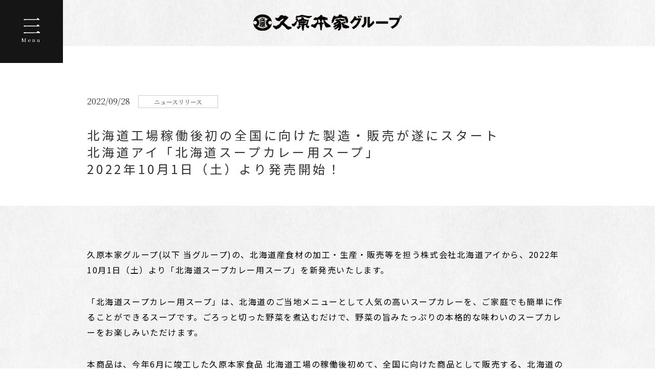

--- FILE ---
content_type: text/html; charset=UTF-8
request_url: https://kubarahonke.com/news/836/
body_size: 10124
content:
<!doctype html>
<html lang="ja">
<head>
	<!-- Global site tag (gtag.js) - Google Analytics -->
	<script async src="https://www.googletagmanager.com/gtag/js?id=UA-4284099-1"></script>
	<script>
		window.dataLayer = window.dataLayer || [];

		function gtag() {
			dataLayer.push(arguments);
		}
		gtag('js', new Date());
		gtag('config', 'UA-4284099-1');
	</script>

	<link rel='canonical' href='https://kubarahonke.com/news/836/'>
    <title>北海道工場稼働後初の全国に向けた製造・販売が遂にスタート北海道アイ「北海道スープカレー用スープ」2022年10月1日（土）より発売開始！ | お知らせ | 久原本家グループ</title>
    <meta name='description' content=''>
    <meta property='og:site_name' content='久原本家グループ'>
    <meta property='og:title' content='北海道工場稼働後初の全国に向けた製造・販売が遂にスタート北海道アイ「北海道スープカレー用スープ」2022年10月1日（土）より発売開始！'>
    <meta property='og:description' content=''>
    <meta property='og:type' content='website'>
    <meta property='og:url' content='https://kubarahonke.com/news/836/'>
    <meta name='twitter:card' content='summary'>
    <meta name='twitter:site' content='北海道工場稼働後初の全国に向けた製造・販売が遂にスタート北海道アイ「北海道スープカレー用スープ」2022年10月1日（土）より発売開始！ | お知らせ | 久原本家グループ'>

	<meta http-equiv="X-UA-Compatible" content="IE=edge">
	<meta name="format-detection" content="telephone=no">
	<meta charset="utf-8">
	<meta name="viewport" content="width=device-width, initial-scale=1.0, viewport-fit=cover">
	<link rel="preconnect" href="https://fonts.googleapis.com">
	<link rel="preconnect" href="https://fonts.gstatic.com" crossorigin>
	<link href="https://fonts.googleapis.com/css2?family=Noto+Serif+JP&display=swap" rel="stylesheet">
	<link href="https://fonts.googleapis.com/css2?family=Noto+Sans+JP&display=swap" rel="stylesheet">
	<link rel="stylesheet" type="text/css" href="https://kubarahonke.com/wp-content/themes/kubarahonke-2022/assets/common/css/html5reset-1.6.1.css">
	<link rel="stylesheet" type="text/css" href="https://kubarahonke.com/wp-content/themes/kubarahonke-2022/assets/common/css/common.css">
	<!--[if lt IE 9]>
	<script src="//cdn.jsdelivr.net/html5shiv/3.7.2/html5shiv.min.js"></script>
	<script src="//cdnjs.cloudflare.com/ajax/libs/respond.js/1.4.2/respond.min.js"></script>
	<![endif]-->
	<script src="https://kubarahonke.com/wp-content/themes/kubarahonke-2022/assets/common/js/view.js"></script>
    <link href="https://maxcdn.bootstrapcdn.com/font-awesome/4.7.0/css/font-awesome.min.css" rel="stylesheet" integrity="sha384-wvfXpqpZZVQGK6TAh5PVlGOfQNHSoD2xbE+QkPxCAFlNEevoEH3Sl0sibVcOQVnN" crossorigin="anonymous">

	                                    <link rel="stylesheet" type="text/css" href="https://kubarahonke.com/wp-content/themes/kubarahonke-2022/assets/css/info.css">
                    	    <link rel="stylesheet" type="text/css" id="u3" href="https://kubarahonke.com/wp-content/themes/kubarahonke-2022/assets/common/css/editor-style.css">

	<meta name='robots' content='max-image-preview:large' />
	<style>img:is([sizes="auto" i], [sizes^="auto," i]) { contain-intrinsic-size: 3000px 1500px }</style>
	<link rel="alternate" type="application/rss+xml" title="久原本家 &raquo; フィード" href="https://kubarahonke.com/feed/" />
<link rel="alternate" type="application/rss+xml" title="久原本家 &raquo; コメントフィード" href="https://kubarahonke.com/comments/feed/" />
<link rel='stylesheet' id='editor_plus-plugin-frontend-style-css' href='https://kubarahonke.com/wp-content/plugins/editorplus/dist/style-gutenberg-frontend-style.css' media='' />
<style id='editor_plus-plugin-frontend-style-inline-css'>

    @font-face {
      font-family: 'eplus-icon';
      src: url('https://kubarahonke.com/wp-content/plugins/editorplus/extensions/icon-inserter/fonts/eplus-icon.eot?xs1351');
      src: url('https://kubarahonke.com/wp-content/plugins/editorplus/extensions/icon-inserter/fonts/eplus-icon.eot?xs1351#iefix')
          format('embedded-opentype'),
        url('https://kubarahonke.com/wp-content/plugins/editorplus/extensions/icon-inserter/fonts/eplus-icon.ttf?xs1351') format('truetype'),
        url('https://kubarahonke.com/wp-content/plugins/editorplus/extensions/icon-inserter/fonts/eplus-icon.woff?xs1351') format('woff'),
        url('https://kubarahonke.com/wp-content/plugins/editorplus/extensions/icon-inserter/fonts/eplus-icon.svg?xs1351#eplus-icon') format('svg');
      font-weight: normal;
      font-style: normal;
      font-display: block;
    }
</style>
<link rel='stylesheet' id='wp-block-library-css' href='https://kubarahonke.com/wp-includes/css/dist/block-library/style.min.css' media='all' />
<style id='classic-theme-styles-inline-css'>
/*! This file is auto-generated */
.wp-block-button__link{color:#fff;background-color:#32373c;border-radius:9999px;box-shadow:none;text-decoration:none;padding:calc(.667em + 2px) calc(1.333em + 2px);font-size:1.125em}.wp-block-file__button{background:#32373c;color:#fff;text-decoration:none}
</style>
<style id='global-styles-inline-css'>
:root{--wp--preset--aspect-ratio--square: 1;--wp--preset--aspect-ratio--4-3: 4/3;--wp--preset--aspect-ratio--3-4: 3/4;--wp--preset--aspect-ratio--3-2: 3/2;--wp--preset--aspect-ratio--2-3: 2/3;--wp--preset--aspect-ratio--16-9: 16/9;--wp--preset--aspect-ratio--9-16: 9/16;--wp--preset--color--black: #000000;--wp--preset--color--cyan-bluish-gray: #abb8c3;--wp--preset--color--white: #ffffff;--wp--preset--color--pale-pink: #f78da7;--wp--preset--color--vivid-red: #cf2e2e;--wp--preset--color--luminous-vivid-orange: #ff6900;--wp--preset--color--luminous-vivid-amber: #fcb900;--wp--preset--color--light-green-cyan: #7bdcb5;--wp--preset--color--vivid-green-cyan: #00d084;--wp--preset--color--pale-cyan-blue: #8ed1fc;--wp--preset--color--vivid-cyan-blue: #0693e3;--wp--preset--color--vivid-purple: #9b51e0;--wp--preset--gradient--vivid-cyan-blue-to-vivid-purple: linear-gradient(135deg,rgba(6,147,227,1) 0%,rgb(155,81,224) 100%);--wp--preset--gradient--light-green-cyan-to-vivid-green-cyan: linear-gradient(135deg,rgb(122,220,180) 0%,rgb(0,208,130) 100%);--wp--preset--gradient--luminous-vivid-amber-to-luminous-vivid-orange: linear-gradient(135deg,rgba(252,185,0,1) 0%,rgba(255,105,0,1) 100%);--wp--preset--gradient--luminous-vivid-orange-to-vivid-red: linear-gradient(135deg,rgba(255,105,0,1) 0%,rgb(207,46,46) 100%);--wp--preset--gradient--very-light-gray-to-cyan-bluish-gray: linear-gradient(135deg,rgb(238,238,238) 0%,rgb(169,184,195) 100%);--wp--preset--gradient--cool-to-warm-spectrum: linear-gradient(135deg,rgb(74,234,220) 0%,rgb(151,120,209) 20%,rgb(207,42,186) 40%,rgb(238,44,130) 60%,rgb(251,105,98) 80%,rgb(254,248,76) 100%);--wp--preset--gradient--blush-light-purple: linear-gradient(135deg,rgb(255,206,236) 0%,rgb(152,150,240) 100%);--wp--preset--gradient--blush-bordeaux: linear-gradient(135deg,rgb(254,205,165) 0%,rgb(254,45,45) 50%,rgb(107,0,62) 100%);--wp--preset--gradient--luminous-dusk: linear-gradient(135deg,rgb(255,203,112) 0%,rgb(199,81,192) 50%,rgb(65,88,208) 100%);--wp--preset--gradient--pale-ocean: linear-gradient(135deg,rgb(255,245,203) 0%,rgb(182,227,212) 50%,rgb(51,167,181) 100%);--wp--preset--gradient--electric-grass: linear-gradient(135deg,rgb(202,248,128) 0%,rgb(113,206,126) 100%);--wp--preset--gradient--midnight: linear-gradient(135deg,rgb(2,3,129) 0%,rgb(40,116,252) 100%);--wp--preset--font-size--small: 13px;--wp--preset--font-size--medium: 20px;--wp--preset--font-size--large: 36px;--wp--preset--font-size--x-large: 42px;--wp--preset--spacing--20: 0.44rem;--wp--preset--spacing--30: 0.67rem;--wp--preset--spacing--40: 1rem;--wp--preset--spacing--50: 1.5rem;--wp--preset--spacing--60: 2.25rem;--wp--preset--spacing--70: 3.38rem;--wp--preset--spacing--80: 5.06rem;--wp--preset--shadow--natural: 6px 6px 9px rgba(0, 0, 0, 0.2);--wp--preset--shadow--deep: 12px 12px 50px rgba(0, 0, 0, 0.4);--wp--preset--shadow--sharp: 6px 6px 0px rgba(0, 0, 0, 0.2);--wp--preset--shadow--outlined: 6px 6px 0px -3px rgba(255, 255, 255, 1), 6px 6px rgba(0, 0, 0, 1);--wp--preset--shadow--crisp: 6px 6px 0px rgba(0, 0, 0, 1);}:where(.is-layout-flex){gap: 0.5em;}:where(.is-layout-grid){gap: 0.5em;}body .is-layout-flex{display: flex;}.is-layout-flex{flex-wrap: wrap;align-items: center;}.is-layout-flex > :is(*, div){margin: 0;}body .is-layout-grid{display: grid;}.is-layout-grid > :is(*, div){margin: 0;}:where(.wp-block-columns.is-layout-flex){gap: 2em;}:where(.wp-block-columns.is-layout-grid){gap: 2em;}:where(.wp-block-post-template.is-layout-flex){gap: 1.25em;}:where(.wp-block-post-template.is-layout-grid){gap: 1.25em;}.has-black-color{color: var(--wp--preset--color--black) !important;}.has-cyan-bluish-gray-color{color: var(--wp--preset--color--cyan-bluish-gray) !important;}.has-white-color{color: var(--wp--preset--color--white) !important;}.has-pale-pink-color{color: var(--wp--preset--color--pale-pink) !important;}.has-vivid-red-color{color: var(--wp--preset--color--vivid-red) !important;}.has-luminous-vivid-orange-color{color: var(--wp--preset--color--luminous-vivid-orange) !important;}.has-luminous-vivid-amber-color{color: var(--wp--preset--color--luminous-vivid-amber) !important;}.has-light-green-cyan-color{color: var(--wp--preset--color--light-green-cyan) !important;}.has-vivid-green-cyan-color{color: var(--wp--preset--color--vivid-green-cyan) !important;}.has-pale-cyan-blue-color{color: var(--wp--preset--color--pale-cyan-blue) !important;}.has-vivid-cyan-blue-color{color: var(--wp--preset--color--vivid-cyan-blue) !important;}.has-vivid-purple-color{color: var(--wp--preset--color--vivid-purple) !important;}.has-black-background-color{background-color: var(--wp--preset--color--black) !important;}.has-cyan-bluish-gray-background-color{background-color: var(--wp--preset--color--cyan-bluish-gray) !important;}.has-white-background-color{background-color: var(--wp--preset--color--white) !important;}.has-pale-pink-background-color{background-color: var(--wp--preset--color--pale-pink) !important;}.has-vivid-red-background-color{background-color: var(--wp--preset--color--vivid-red) !important;}.has-luminous-vivid-orange-background-color{background-color: var(--wp--preset--color--luminous-vivid-orange) !important;}.has-luminous-vivid-amber-background-color{background-color: var(--wp--preset--color--luminous-vivid-amber) !important;}.has-light-green-cyan-background-color{background-color: var(--wp--preset--color--light-green-cyan) !important;}.has-vivid-green-cyan-background-color{background-color: var(--wp--preset--color--vivid-green-cyan) !important;}.has-pale-cyan-blue-background-color{background-color: var(--wp--preset--color--pale-cyan-blue) !important;}.has-vivid-cyan-blue-background-color{background-color: var(--wp--preset--color--vivid-cyan-blue) !important;}.has-vivid-purple-background-color{background-color: var(--wp--preset--color--vivid-purple) !important;}.has-black-border-color{border-color: var(--wp--preset--color--black) !important;}.has-cyan-bluish-gray-border-color{border-color: var(--wp--preset--color--cyan-bluish-gray) !important;}.has-white-border-color{border-color: var(--wp--preset--color--white) !important;}.has-pale-pink-border-color{border-color: var(--wp--preset--color--pale-pink) !important;}.has-vivid-red-border-color{border-color: var(--wp--preset--color--vivid-red) !important;}.has-luminous-vivid-orange-border-color{border-color: var(--wp--preset--color--luminous-vivid-orange) !important;}.has-luminous-vivid-amber-border-color{border-color: var(--wp--preset--color--luminous-vivid-amber) !important;}.has-light-green-cyan-border-color{border-color: var(--wp--preset--color--light-green-cyan) !important;}.has-vivid-green-cyan-border-color{border-color: var(--wp--preset--color--vivid-green-cyan) !important;}.has-pale-cyan-blue-border-color{border-color: var(--wp--preset--color--pale-cyan-blue) !important;}.has-vivid-cyan-blue-border-color{border-color: var(--wp--preset--color--vivid-cyan-blue) !important;}.has-vivid-purple-border-color{border-color: var(--wp--preset--color--vivid-purple) !important;}.has-vivid-cyan-blue-to-vivid-purple-gradient-background{background: var(--wp--preset--gradient--vivid-cyan-blue-to-vivid-purple) !important;}.has-light-green-cyan-to-vivid-green-cyan-gradient-background{background: var(--wp--preset--gradient--light-green-cyan-to-vivid-green-cyan) !important;}.has-luminous-vivid-amber-to-luminous-vivid-orange-gradient-background{background: var(--wp--preset--gradient--luminous-vivid-amber-to-luminous-vivid-orange) !important;}.has-luminous-vivid-orange-to-vivid-red-gradient-background{background: var(--wp--preset--gradient--luminous-vivid-orange-to-vivid-red) !important;}.has-very-light-gray-to-cyan-bluish-gray-gradient-background{background: var(--wp--preset--gradient--very-light-gray-to-cyan-bluish-gray) !important;}.has-cool-to-warm-spectrum-gradient-background{background: var(--wp--preset--gradient--cool-to-warm-spectrum) !important;}.has-blush-light-purple-gradient-background{background: var(--wp--preset--gradient--blush-light-purple) !important;}.has-blush-bordeaux-gradient-background{background: var(--wp--preset--gradient--blush-bordeaux) !important;}.has-luminous-dusk-gradient-background{background: var(--wp--preset--gradient--luminous-dusk) !important;}.has-pale-ocean-gradient-background{background: var(--wp--preset--gradient--pale-ocean) !important;}.has-electric-grass-gradient-background{background: var(--wp--preset--gradient--electric-grass) !important;}.has-midnight-gradient-background{background: var(--wp--preset--gradient--midnight) !important;}.has-small-font-size{font-size: var(--wp--preset--font-size--small) !important;}.has-medium-font-size{font-size: var(--wp--preset--font-size--medium) !important;}.has-large-font-size{font-size: var(--wp--preset--font-size--large) !important;}.has-x-large-font-size{font-size: var(--wp--preset--font-size--x-large) !important;}
:where(.wp-block-post-template.is-layout-flex){gap: 1.25em;}:where(.wp-block-post-template.is-layout-grid){gap: 1.25em;}
:where(.wp-block-columns.is-layout-flex){gap: 2em;}:where(.wp-block-columns.is-layout-grid){gap: 2em;}
:root :where(.wp-block-pullquote){font-size: 1.5em;line-height: 1.6;}
</style>
<link rel='stylesheet' id='kubarahonke-2022-style-css' href='https://kubarahonke.com/wp-content/themes/kubarahonke-2022/style.css' media='all' />
<script src="https://kubarahonke.com/wp-includes/js/jquery/jquery.min.js" id="jquery-core-js"></script>
<script src="https://kubarahonke.com/wp-includes/js/jquery/jquery-migrate.min.js" id="jquery-migrate-js"></script>
<link rel="https://api.w.org/" href="https://kubarahonke.com/wp-json/" /><link rel="alternate" title="JSON" type="application/json" href="https://kubarahonke.com/wp-json/wp/v2/news_info/836" /><link rel="EditURI" type="application/rsd+xml" title="RSD" href="https://kubarahonke.com/xmlrpc.php?rsd" />
<link rel="canonical" href="https://kubarahonke.com/news_info/%e5%8c%97%e6%b5%b7%e9%81%93%e5%b7%a5%e5%a0%b4%e7%a8%bc%e5%83%8d%e5%be%8c%e5%88%9d%e3%81%ae%e5%85%a8%e5%9b%bd%e3%81%ab%e5%90%91%e3%81%91%e3%81%9f%e8%a3%bd%e9%80%a0%e3%83%bb%e8%b2%a9%e5%a3%b2%e3%81%8c/" />
<link rel='shortlink' href='https://kubarahonke.com/?p=836' />
<link rel="alternate" title="oEmbed (JSON)" type="application/json+oembed" href="https://kubarahonke.com/wp-json/oembed/1.0/embed?url=https%3A%2F%2Fkubarahonke.com%2Fnews_info%2F%25e5%258c%2597%25e6%25b5%25b7%25e9%2581%2593%25e5%25b7%25a5%25e5%25a0%25b4%25e7%25a8%25bc%25e5%2583%258d%25e5%25be%258c%25e5%2588%259d%25e3%2581%25ae%25e5%2585%25a8%25e5%259b%25bd%25e3%2581%25ab%25e5%2590%2591%25e3%2581%2591%25e3%2581%259f%25e8%25a3%25bd%25e9%2580%25a0%25e3%2583%25bb%25e8%25b2%25a9%25e5%25a3%25b2%25e3%2581%258c%2F" />
<link rel="alternate" title="oEmbed (XML)" type="text/xml+oembed" href="https://kubarahonke.com/wp-json/oembed/1.0/embed?url=https%3A%2F%2Fkubarahonke.com%2Fnews_info%2F%25e5%258c%2597%25e6%25b5%25b7%25e9%2581%2593%25e5%25b7%25a5%25e5%25a0%25b4%25e7%25a8%25bc%25e5%2583%258d%25e5%25be%258c%25e5%2588%259d%25e3%2581%25ae%25e5%2585%25a8%25e5%259b%25bd%25e3%2581%25ab%25e5%2590%2591%25e3%2581%2591%25e3%2581%259f%25e8%25a3%25bd%25e9%2580%25a0%25e3%2583%25bb%25e8%25b2%25a9%25e5%25a3%25b2%25e3%2581%258c%2F&#038;format=xml" />
</head>

<body class="under" >

<div id="hamburgerMenu" class="">
    <?xml version="1.0" encoding="utf-8"?>    <!-- Generator: Adobe Illustrator 24.3.0, SVG Export Plug-In . SVG Version: 6.00 Build 0)  -->
    <svg version="1.1" id="レイヤー_1" xmlns="http://www.w3.org/2000/svg" xmlns:xlink="http://www.w3.org/1999/xlink" x="0px"
         y="0px" viewBox="0 0 74.7 70.7" style="enable-background:new 0 0 74.7 70.7;" xml:space="preserve">
    <style type="text/css">
        .st0{fill:#FFFFFF;}
        .st1{fill:#FFFFFF;}
        .st2{fill:#FFFFFF;}
    </style>
    <path class="st0" d="M72.8,70.4c-1,0.5-1.4,0.3-2.4,0c-0.7-0.3-1.7-0.8-2.7-0.7c-1.3,0.2-1.9-0.2-2.5-0.3c-1.6-0.4-3.1,0-4.5,0.2
        C59,69.9,58.9,70,57,69.6c-1.3-0.3-2.9,0.2-4.5,0.1c-1.7-0.1-2.4,0.2-3.4,0.1c-1.8-0.2-2.1,0.1-3.5,0.1c-1.4,0-1.7,0-3.4,0.1
        c-1.2,0-2.8,0.2-4.4,0c-1.5-0.2-3.1,0.2-4.4,0.1c-1.6,0.2-3.3-0.2-4.4,0c-1.3,0.2-3.3,0-4.4,0c-1.7,0-2.1-0.2-3.4,0s-1.9-0.1-3.4,0
        c-1.4,0.1-2.1,0-3.4,0c-1.8,0.2-1.7,0-3.4,0c-1,0-3.1,0.7-4.4,0.7c-1.9,0-2.9,0.1-4.6-0.3C0.4,69.9,0,69,0,68.4c0-0.9,1-1.7,1.9-2
        c1-0.3,3-0.4,4.6-0.3s3.2,0.5,4.4,0.5c1.3,0,1.2,0.3,2.5,0c0.8-0.2,1.4,0.3,2.6,0c1.4-0.2,1.4-0.2,2.5,0c1,0.2,2.4,0,3.6,0
        c1.1,0,0.9,0.3,2.5,0c1.2-0.2,2.3-0.1,3.6,0c1,0.1,2.2-0.4,3.6,0c1,0.3,2,0,3.5,0c1.3,0,2.3-0.2,3.6,0c1.1,0.3,2.3-0.1,3.6,0
        c1.3,0.1,1.7,0.1,2.5,0c1.3-0.2,1.1,0,2.6,0c1.4,0,1.9-0.1,3.5,0c0.9,0,1.8-0.1,2.6,0c1,0.1,2.1,0,3.5,0c0.8,0,0.8,0.1,2.2,0
        c0.8-0.1,0.6-1,1.3-1.5c0.5-0.4,0.9-0.6,1.4-1.4c0.4-0.5,1.1-0.5,1.3-1.5c0.1-0.7,0.6-0.9,1.3-1.4c1.3-0.9,2.4,1.3,3.5,1.6
        c0.5,0.1,0.5,0.6,1.5,0.7c1.3,0.1,1.7,1,2.4,1.4c1.1,0.5,1.5,1.4,2.2,1.9c1,0.8,0.8,1.7,0.4,2.4C73.9,69.8,73.7,69.9,72.8,70.4z"/>
    <path class="st1" d="M37.6,9.4c-1.4,0-2.3,0.1-3.8,0.1c-1.3,0-2.2,0.3-3.8,0c-1.3-0.2-2.7,0-3.7,0c-1,0-2.4,0.2-3.7,0
        c-1-0.3-2.3,0.1-3.7,0c-1.7-0.3-3-0.1-3.7,0c-1.5,0.3-2.5-0.2-3.7,0c-1,0.1-2.9,0.6-4.4,0.6c-1.9,0-3.3,0.3-4.5-0.3
        c-1.2-0.3-2-1.6-2-2c0-1,0.1-1.5,2-2c1.7-0.4,3-0.6,4.5-0.3c1.3,0.3,2.5,0.5,4.4,0.5h3c1.3,0,2,0.3,3,0c1-0.2,1.9,0,3,0
        c0.6,0,2-0.1,3,0c1.3,0,2,0.2,3,0c0.9-0.2,2.2,0,3,0c1.4,0.1,2.2,0,3.1,0c1,0,1.7,0.2,3,0c1.4-0.2,1.6,0.3,3,0c0.6-0.1,1.8,0,3.1,0
        c0.9,0,1.7,0.4,3,0c0.6-0.3,1.8-0.4,3,0c0.7,0.3,2.4,0,3,0c1.3,0.2,1.7,0.2,3,0c1.1-0.1,1.7,0,3,0c0.5,0,1.8,0.2,2.9,0
        c0.6-0.1,0.9-0.7,1.2-1.6c0.3-0.7,0.4-0.9,1.3-1.5c0.4-0.3,0.8-1.3,1.4-1.6C63.2,1.3,63.2-0.2,64,0c1.2,0.4,1.8,1,2.7,2.1l1.7,1.5
        c0.7,0.5,1.2,1,1.7,1.5C71,6,71.7,6,72.5,6.7c0.7,0.6,0.8,0.6,0.3,1.6c-0.5,1.2-1,1.6-1.6,1.5c-0.8-0.1-1.5,0.3-2.2,0
        c-1-0.3-1.7-0.7-2.3-0.6c-1,0.3-1.3-0.3-2.2-0.3c-1.6,0-2.4,0.3-3.8,0.2c-1-0.1-2.4-0.2-4,0.1c-1.5,0.3-2.4,0-3.8,0.1
        c-1.6,0.1-2.9,0.3-3.9,0.1c-1.2-0.1-3,0.1-3.8,0.1c-1-0.2-2.7,0.1-3.8,0.1H37.6z"/>
    <path class="st2" d="M50.1,35.6c1.1,0,8.6,0.3,9.7,0c1-0.3,1.4-1.9,2.3-2.5c0.8-0.6,1-1.7,2.4-2.4c1.7-0.9,2.6,0.5,3.4,1.3
        c0.7,0.7,1.5,0.9,1.8,1.5c0.3,0.9,1.5,1.1,1.9,1.6c1.6,1.6,1.7,2.4,1.5,3.2c-0.1,0.5-0.9,1-1.7,0.7c-0.6-0.2-1.2,0.1-2.3,0.1
        c-1.3,0-2.6-0.1-3.1,0c-0.7,0.2-1.8,0.2-3.1,0c-1.3-0.1-2,0.1-3.1,0c-1,0-2.4,0.2-3.1,0c-1-0.3-7.2,0-8.3,0c-1.2,0.1-1.8,0-3.1,0
        h-3.1c-1.4,0-2.3,0.1-3.1,0c-1.4-0.2-2.4-0.1-3.1,0c-1.3,0.3-2-0.3-3.1,0c-1.4,0.3-2.3,0-3.1,0c-1.1,0-1.7-0.1-3.1,0
        c-1.1,0-1.8,0.2-3.1,0c-0.6-0.1-8-0.3-9.1,0c-1.4,0.3-2-0.3-3.1,0c-1.7,0.3-2.5,0.6-4.4,0.6c-1.3,0-2.9,0.5-4.6-0.3
        c-1.2-0.5-2.2-1.4-1.9-2c0.2-0.4,0.6-1.5,1.9-2c1.4-0.6,2.9-0.4,4.6-0.3c1.5,0.2,2.6,0.3,4.4,0.5c1.9,0.3,3,0.2,4.7,0
        c1.7-0.3,9.4,0,10.7,0c1.1,0,3.2,0.1,4.8,0c1.7-0.2,3.1,0,4.7,0h4.7c1.7-0.2,3.1,0,4.7,0H50.1z"/>
    </svg>
    <span>Menu</span>
</div>
<header>
        <div id="logo">
        <a href="https://kubarahonke.com/">
            <img src="https://kubarahonke.com/wp-content/themes/kubarahonke-2022/assets/common/img/logo.svg" alt="久原本家" class="onlyTop">
            <img src="https://kubarahonke.com/wp-content/themes/kubarahonke-2022/assets/common/img/under_logo.svg" alt="久原本家グループ" class="onlyUnder">
        </a>
    </div>
    </header>

<div id="headMenu" class="">
    <div class="menuScroll">
        <ul class="parent">
            <li><a href="https://kubarahonke.com/info/">お知らせ</a></li>
            <li class="accWrap">
                <p class="acc_title">久原本家グループについて</p>
                <ul class="child acc_div">
                    <li><a href="https://kubarahonke.com/company/">久原本家グループについて</a></li>
                    <li><a href="https://kubarahonke.com/company/message/">代表者メッセージ</a></li>
                    <li><a href="https://kubarahonke.com/company/aboutus/">会社概要</a></li>
                    <li><a href="https://kubarahonke.com/company/history/">歴史・沿革</a></li>
                    <li><a href="https://kubarahonke.com/company/business/">久原本家グループの強み・事業紹介</a></li>
                    <li><a href="https://kubarahonke.com/company/section/">部門紹介</a></li>
                    <li><a href="https://kubarahonke.com/company/sustainability/">サステナビリティ</a></li>
                    <li><a href="https://kubarahonke.com/company/tvcm/">CMギャラリー</a></li>
                </ul>
            </li>
            <li><a href="https://kubarahonke.com/recruit/">採用情報</a></li>
            <li><a href="https://kubarahonke.com/brand/">ブランド・商品情報</a></li>
            <li class="accWrap">
                <p class="acc_title">店舗情報</p>
                <ul class="child acc_div">
                    <li><a href="https://kubarahonke.com/shop/">店舗情報一覧</a></li>
                    <li><a href="https://kubarahonke.com/shop/">販売店舗</a></li>
                    <li><a href="https://kubarahonke.com/restaurant/">お食事処</a></li>
                </ul>

            </li>
        </ul>
        <div class="footer">
            <ul class="banner flex flex-between">
                <li><a href="https://kubarahonke.com/info/221/"><img src="https://kubarahonke.com/wp-content/themes/kubarahonke-2022/assets/common/img/footer_bnr01.png" alt="くばらだんだんアート　メセナアワード2021優秀賞　受賞"></a></li>
                <li><a href="https://kyushuago.jp/" target="_blank"><img src="https://kubarahonke.com/wp-content/themes/kubarahonke-2022/assets/common/img/footer_bnr02.png" alt="九州あご文化推進委員会"></a></li>
                <li><a href="https://kubarahonke.com/laos/"><img src="https://kubarahonke.com/wp-content/themes/kubarahonke-2022/assets/common/img/footer_bnr03.png" alt="在福岡ラオス名誉領事館"></a></li>
            </ul>
            <ul class="outerLink">
                <div class="groupLink">
                    <a href="https://www.kubara.jp/" class="btnBlank gothic" target="_blank">通販サイト</a>
                    <a href="https://www.kubara.jp/oriori/" class="btnBlank gothic" target="_blank">折々の会</a>
                    <a href="https://yappli.plus/kubara_kubarahonke" class="linkBlank gothic" target="_blank"><span>久原本家アプリ</span></a>
                </div>
            </ul>
            <ul class="snsLink flex flex-between spFlexRow">
                <li><p class="gothic">公式SNS</p></li>
                <li><a href="https://www.facebook.com/kubarahonke/" target="_blank"><img src="https://kubarahonke.com/wp-content/themes/kubarahonke-2022/assets/common/img/icn_facebook.svg" alt="Facebook"></a></li>
                <li><a href="https://www.instagram.com/kayanoya.official/" target="_blank"><img src="https://kubarahonke.com/wp-content/themes/kubarahonke-2022/assets/common/img/icn_instagram.svg" alt="Instagram"></a></li>
                <li><a href="https://twitter.com/kubara_honke" target="_blank"><img src="https://kubarahonke.com/wp-content/themes/kubarahonke-2022/assets/common/img/icn_twitter.svg" alt="Twitter"></a></li>
            </ul>
            <ul class="language flex flex-between spFlexRow">
                <li><a href="/" class="active gothic">JP</a> / </li>
                <li><a href="/en/" class="gothic">EN</a></li>
            </ul>
        </div>
    </div>
</div>


<div class="detail">
    <div id="page_title">
        <div class="inner">
            <div class="flex spFlexRow">
                <div class="date">2022/09/28</div>
                <div class="flex spFlexRow">
                    <div class="category">ニュースリリース</div>
                </div>
            </div>
            <h1 class="gothic">北海道工場稼働後初の全国に向けた製造・販売が遂にスタート<br>北海道アイ「北海道スープカレー用スープ」<br>2022年10月1日（土）より発売開始！</h1>
        </div>
    </div>

    <div class="post_contents inner">
        
<p class=" eplus-wrapper">久原本家グループ(以下 当グループ)の、北海道産食材の加工・生産・販売等を担う株式会社北海道アイから、2022年10月1日（土）より「北海道スープカレー用スープ」を新発売いたします。</p>



<p class=" eplus-wrapper">「北海道スープカレー用スープ」は、北海道のご当地メニューとして人気の高いスープカレーを、ご家庭でも簡単に作ることができるスープです。ごろっと切った野菜を煮込むだけで、野菜の旨みたっぷりの本格的な味わいのスープカレーをお楽しみいただけます。</p>



<p class=" eplus-wrapper">本商品は、今年6月に竣工した久原本家食品 北海道工場の稼働後初めて、全国に向けた商品として販売する、北海道の美味しい素材を使用し、北海道で作った商品です。北海道アイでは、今後も北海道の地より、北海道の食材を活かした商品をお届けして参ります。</p>



<p class=" eplus-wrapper"></p>



<div class="wp-block-image eplus-wrapper"><figure class="aligncenter size-full"><img fetchpriority="high" decoding="async" width="309" height="478" src="https://kubarahonke.com/wp-content/uploads/2022/09/【WEB】北海道スープカレー用スープ-1.jpg" alt="" class="wp-image-837" srcset="https://kubarahonke.com/wp-content/uploads/2022/09/【WEB】北海道スープカレー用スープ-1.jpg 309w, https://kubarahonke.com/wp-content/uploads/2022/09/【WEB】北海道スープカレー用スープ-1-194x300.jpg 194w" sizes="(max-width: 309px) 100vw, 309px" /></figure></div>



<p class=" eplus-wrapper"></p>



<p class=" eplus-wrapper"><strong>■「北海道スープカレー用スープ」の特徴</strong><br><strong>●野菜をおいしく食べるためのスープカレー</strong><br>お好みの野菜と一緒に煮込むだけ。野菜の旨みとマッチするよう、スパイス感とコクのバランスにこだわりました。夏野菜以外にも、秋はキノコ、冬は根菜類など、季節の野菜と相性抜群です。</p>



<p class=" eplus-wrapper"></p>



<p class=" eplus-wrapper"><strong>●北海道産炒め玉ねぎを使用</strong><br>北海道産炒め玉ねぎの甘みと深いコクで、しっかりとしたスパイス感がありつつも、お子様から大人まで美味しくお召し上がりいただける味わいに仕上げました。</p>



<p class=" eplus-wrapper"></p>



<p class=" eplus-wrapper"><strong>●伸長するスープカレー市場</strong><br>免疫力への注目が高まる昨今で、野菜を多く摂取できるメニューや、自宅で作りやすい本格志向の商品への需要が高まっています。子どもも喜び、野菜がたくさん摂れるメニューとして、スープカレー市場の拡大が見込まれています。</p>



<p class=" eplus-wrapper"></p>



<div class="wp-block-image eplus-wrapper"><figure class="alignleft size-full is-resized"><img decoding="async" src="https://kubarahonke.com/wp-content/uploads/2022/09/スープカレーイメージ.jpg" alt="" class="wp-image-838" width="287" height="172"/></figure></div>



<p class=" eplus-wrapper"><strong>【商品概要】</strong><br>商品名：北海道スープカレー用スープ<br>発売地区：全国(スーパー等)<br>希望小売価格：270円(税込)<br>容量：400ｇ<br>発売日：2022年10月1日(土)</p>



<p class=" eplus-wrapper"></p>



<p class=" eplus-wrapper"></p>



<div class="wp-block-image eplus-wrapper"><figure class="alignleft size-full"><img decoding="async" width="286" height="214" src="https://kubarahonke.com/wp-content/uploads/2022/09/北海道工場.jpg" alt="" class="wp-image-839"/></figure></div>



<p class=" eplus-wrapper"><strong>【工場概要】</strong><br>株式会社久原本家食品 北海道工場<br>住所：〒061-1405　北海道恵庭市戸磯2006-1<br>竣工日：2022年6月17日（金）<br>敷地面積：約18,000坪<br>製造商品：「北海道アイ」の商品をはじめ、<br>北海道ブランドを中心とした新製品<br>総工費：約50億円</p>



<p class=" eplus-wrapper"></p>



<p class=" eplus-wrapper">※「北海道アイ」ブランド<br>「北海道アイ」は、北海道の食文化やまだ知られていない素材の魅力を発信するブランドです。<br>（<a href="http://tabekita.jp/">http://tabekita.jp/</a>）</p>

        <hr>

                <ul class="page_navi flex flex-between spFlexRow">
            <li><a href="/info/832/" class="prev">前へ</a></li>
            <li><a href="https://kubarahonke.com/info/" class="list">一覧へ戻る</a></li>
            <li><a href="/info/841/" class="next">次へ</a></li>
        </ul>
    </div>

    </div>




<footer>

        <div class="container">
        <div id="brandList">
            <ul class="flex">
                <li><a href="https://www.kayanoya.com/" target="_blank">茅乃舎<span>kayanoya</span></a></li>
                <li><a href="https://www.kubara.jp/shobouan/" target="_blank">椒房庵<span>syobouan</span></a></li>
                <li><a href="https://www.kubara.co.jp/" target="_blank">くばら<span>kubara</span></a></li>
                <li><a href="https://www.kubara.jp/hokkaidoshokuhinko/" target="_blank">北海道食品庫<span>hokkaido shokuhinko</span></a></li>
                <li><a href="http://www.kubara.co.jp/lp/hokkaidokubara" target="_blank">北海道くばら<span>hokkaido kubara</span></a></li>
                <li><a href="https://www.kubara.jp/izuhonten/" target="_blank">伊豆本店<span>izuhonten</span></a></li>
            </ul>
        </div>
    </div>
    
    <div class="footerBox">
        <div class="container">
            <ul class="banner flex flex-between">
                <li><a href="https://kubarahonke.com/info/221/" target="_blank"><img src="https://kubarahonke.com/wp-content/themes/kubarahonke-2022/assets/common/img/footer_bnr01.png" alt="くばらだんだんアート　メセナアワード2021優秀賞　受賞"></a></li>
                <li><a href="https://kyushuago.jp/" target="_blank"><img src="https://kubarahonke.com/wp-content/themes/kubarahonke-2022/assets/common/img/footer_bnr02.png" alt="九州あご文化推進委員会"></a></li>
                <li><a href="https://kubarahonke.com/laos/"><img src="https://kubarahonke.com/wp-content/themes/kubarahonke-2022/assets/common/img/footer_bnr03.png" alt="在福岡ラオス名誉領事館"></a></li>
            </ul>
            <div class="flex flex-between">
                <div class="leftBox">
                    <div class="comapany_name"><img src="https://kubarahonke.com/wp-content/themes/kubarahonke-2022/assets/common/img/footer_company_text.svg" alt="KUBARAHONKE"></div>
                    <ul id="menuList" class="flex spFlexRow">
                        <li><a href="https://kubarahonke.com/info/">お知らせ</a></li>
                        <li><a href="https://kubarahonke.com/brand/">ブランド・商品情報</a></li>
                        <li><a href="https://kubarahonke.com/shop/">販売店舗</a></li>
                        <li><a href="https://kubarahonke.com/restaurant/">お食事処</a></li>
                        <li><a href="https://kubarahonke.com/company/">久原本家グループについて</a></li>
                        <!-- <li><a href="https://kubarahonke.com/sustainability/">サステナビリティ</a></li> -->
                        <li><a href="https://kubarahonke.com/recruit/">採用情報</a></li>
                    </ul>
                    <ul id="sumMenuList" class="flex spFlexRow">
                        <!-- <li><a href="https://kubarahonke.com/sitemap/">サイトマップ</a></li> -->
                        <li><a href="https://kubarahonke.com/privacy/">個人情報の取り扱いについて</a></li>
                        <!-- <li><a href="https://kubarahonke.com/link/">関連リンク</a></li> -->
                        <li><a href="https://kubarahonke.com/contact/">お問い合わせ</a></li>
                    </ul>
                    <div class="searchBox" style="opacity:0;"><!-- 一時的な措置 -->
                        <input type="text" name="s" value="" placeholder="サイト内検索はこちら">
                        <input type="submit" value="検索">
                    </div>
                    <p class="copyright">&copy; KUBARAHONKE CO.,LTD. All Rights Reserved</p>
                </div>
                <div class="rightBox">
                    <div class="footerLogo">
                        <img src="https://kubarahonke.com/wp-content/themes/kubarahonke-2022/assets/common/img/footer_logo.svg" alt="久原本家">
                    </div>
                    <div class="groupLink">
                        <a href="https://www.kubara.jp/" class="btnBlank" target="_blank">通販サイト</a>
                        <a href="https://www.kubara.jp/oriori/" class="btnBlank" target="_blank">折々の会</a>
                        <a href="https://yappli.plus/kubara_kubarahonke" class="linkBlank" target="_blank"><span>久原本家公式アプリ</span></a>
                    </div>
                    <ul class="snsLink flex flex-between spFlexRow">
                        <li><p>公式SNS</p></li>
                        <li><a href="https://www.facebook.com/kubarahonke/" target="_blank"><img src="https://kubarahonke.com/wp-content/themes/kubarahonke-2022/assets/common/img/icn_facebook.svg" alt="Facebook"></a></li>
                        <li><a href="https://www.instagram.com/kayanoya.official/" target="_blank"><img src="https://kubarahonke.com/wp-content/themes/kubarahonke-2022/assets/common/img/icn_instagram.svg" alt="Instagram"></a></li>
                        <li><a href="https://twitter.com/kubara_honke" target="_blank"><img src="https://kubarahonke.com/wp-content/themes/kubarahonke-2022/assets/common/img/icn_twitter.svg" alt="Twitter"></a></li>
                    </ul>
                </div>
            </div>
        </div>
    </div>
</footer>

<script src="https://code.jquery.com/jquery-3.6.0.min.js"></script>
<script src="https://kubarahonke.com/wp-content/themes/kubarahonke-2022/assets/common/js/common.js"></script>







<script type="speculationrules">
{"prefetch":[{"source":"document","where":{"and":[{"href_matches":"\/*"},{"not":{"href_matches":["\/wp-*.php","\/wp-admin\/*","\/wp-content\/uploads\/*","\/wp-content\/*","\/wp-content\/plugins\/*","\/wp-content\/themes\/kubarahonke-2022\/*","\/*\\?(.+)"]}},{"not":{"selector_matches":"a[rel~=\"nofollow\"]"}},{"not":{"selector_matches":".no-prefetch, .no-prefetch a"}}]},"eagerness":"conservative"}]}
</script>
<script src="https://kubarahonke.com/wp-content/plugins/editorplus/assets/scripts/frontend.js" id="editor_plus-plugin-frontend-script-js"></script>
<script src="https://kubarahonke.com/wp-content/plugins/editorplus/assets/scripts/progressbar.js" id="editorplus-progressbar-script-js"></script>
<script src="https://kubarahonke.com/wp-content/plugins/editorplus/assets/scripts/toggles.js" id="editorplus-toggles-script-js"></script>
<script src="https://kubarahonke.com/wp-content/plugins/editorplus/assets/scripts/counter.js" id="editorplus-counter-script-js"></script>
<script src="https://kubarahonke.com/wp-content/plugins/editorplus/assets/scripts/tabs.js" id="editorplus-tabs-script-js"></script>
<script src="https://kubarahonke.com/wp-content/plugins/editorplus/assets/scripts/countdown.js" id="editorplus-countdown-script-js"></script>
<script src="https://kubarahonke.com/wp-content/plugins/editorplus/assets/scripts/lottie-player.js" id="editorplus-lottie-player-script-js"></script>
<script src="https://kubarahonke.com/wp-content/themes/kubarahonke-2022/js/navigation.js" id="kubarahonke-2022-navigation-js"></script>

</body>
</html>


--- FILE ---
content_type: text/css
request_url: https://kubarahonke.com/wp-content/themes/kubarahonke-2022/assets/common/css/common.css
body_size: 6767
content:
@charset "UTF-8";
/* フォントサイズ
=========================================== */
/* 矢印
=========================================== */
/* 角丸
=========================================== */
/* ページ設定
=========================================== */
* {
  -webkit-box-sizing: border-box;
  -o-box-sizing: border-box;
  -ms-box-sizing: border-box;
  box-sizing: border-box;
}

html {
  font-family: 'Noto Serif JP', "-apple-system", BlinkMacSystemFont, serif;
}

.linkBox {
  cursor: pointer;
}

.linkBox:hover {
  opacity: 0.8;
}

figure img {
  max-width: 100%;
}

img {
  max-width: 100%;
  vertical-align: bottom;
}

.contents {
  max-width: 1160px;
  margin-left: auto;
  margin-right: auto;
  padding: 5.2em 0 8em 0;
}

@media only screen and (max-width: 767px) {
  .contents {
    padding-top: 3em;
    padding-bottom: 3em;
  }
}

.contents_block {
  padding: 5em 0 0 0;
}

@media only screen and (max-width: 767px) {
  .contents_block {
    padding-top: 8vw;
  }
}

.container {
  width: 84%;
  margin-left: auto;
  margin-right: auto;
  max-width: 1300px;
}

.container.contents {
  width: 100%;
}

@media only screen and (max-width: 767px) {
  .container {
    width: 100%;
    padding-left: 3%;
    padding-right: 3%;
  }
}

p {
  margin-top: 2em;
}

@media only screen and (max-width: 767px) {
  p {
    margin-top: 5vw;
  }
}

.gothic {
  font-family: "-apple-system", BlinkMacSystemFont, 'Noto Sans JP', sans-serif;
}

a {
  color: #333;
  text-decoration: none;
  -webkit-transition: .3s;
  transition: .3s;
}

a:hover {
  opacity: 0.8;
}

.sp_disp {
  display: none;
}

@media only screen and (max-width: 767px) {
  .pc_disp {
    display: none;
  }
  .sp_disp {
    display: block;
  }
}

/* font size
=========================================== */
html {
  font-size: 62.5%;
  min-width: 1160px;
}

@media only screen and (max-width: 767px) {
  html {
    min-width: auto;
  }
}

body {
  font-size: 16px;
  font-size: 1.6rem;
  /* 16px*/
  line-height: 2;
  min-width: 1160px;
}

@media only screen and (max-width: 767px) {
  body {
    min-width: auto;
  }
}

main {
  display: block;
}

h2 {
  font-size: 2.4rem;
}

@media only screen and (max-width: 767px) {
  h2 {
    font-size: 2.0rem;
  }
}

h1,
h2,
h3 {
  font-weight: normal;
}

/* iOSでのデフォルトスタイルをリセット
=========================================== */
input[type="submit"],
input[type="button"] {
  border-radius: 0;
  -webkit-box-sizing: content-box;
  -webkit-appearance: button;
  -moz-appearance: button;
       appearance: button;
  border: none;
  -webkit-box-sizing: border-box;
          box-sizing: border-box;
  cursor: pointer;
}

input[type="submit"]:-webkit-search-decoration,
input[type="button"]:-webkit-search-decoration {
  display: none;
}

input[type="submit"]:focus,
input[type="button"]:focus {
  outline-offset: -2px;
}

/* clearfix
=========================================== */
.clearfix:before,
.clearfix:after {
  content: "";
  display: block;
  overflow: hidden;
}

.clearfix:after {
  clear: both;
}

.clearfix {
  zoom: 1;
}

.left {
  float: left;
}

.right {
  float: right;
}

/* リスト
=========================================== */
ul {
  list-style: none;
}

/* flexbox
=========================================== */
.flex {
  display: -webkit-box;
  display: -ms-box;
  display: -webkit-flexbox;
  display: -moz-flexbox;
  display: -ms-flexbox;
  display: -moz-flex;
  display: -ms-flex;
  display: flex;
  -webkit-box-orient: horizontal;
  -webkit-box-direction: normal;
      -ms-flex-direction: row;
          flex-direction: row;
  -ms-flex-wrap: wrap;
      flex-wrap: wrap;
}

@media only screen and (max-width: 767px) {
  .flex {
    -webkit-box-orient: vertical;
    -webkit-box-direction: normal;
        -ms-flex-direction: column;
            flex-direction: column;
  }
}

.flex.flex-between {
  -webkit-box-pack: justify;
      -ms-flex-pack: justify;
          justify-content: space-between;
}

.flex.reverse {
  -webkit-box-orient: horizontal;
  -webkit-box-direction: reverse;
      -ms-flex-direction: row-reverse;
          flex-direction: row-reverse;
}

@media only screen and (max-width: 767px) {
  .flex.reverse {
    -webkit-box-orient: horizontal;
    -webkit-box-direction: normal;
        -ms-flex-direction: row;
            flex-direction: row;
  }
}

@media only screen and (max-width: 767px) {
  .spFlexRow {
    -webkit-box-orient: horizontal;
    -webkit-box-direction: normal;
        -ms-flex-direction: row;
            flex-direction: row;
    -ms-flex-wrap: nowrap;
        flex-wrap: nowrap;
  }
}

body {
  background-image: url(../img/site_bg.jpg);
}

main {
  background-repeat: no-repeat;
  background-position: top center;
}

@media only screen and (max-width: 1300px) {
  main {
    background: none !important;
  }
}

/* header
=========================================== */
#hamburgerMenu {
  background-color: #151515;
  width: 123px;
  height: 123px;
  display: -webkit-box;
  display: -ms-flexbox;
  display: flex;
  -webkit-box-align: center;
      -ms-flex-align: center;
          align-items: center;
  -webkit-box-pack: center;
      -ms-flex-pack: center;
          justify-content: center;
  -webkit-box-orient: vertical;
  -webkit-box-direction: normal;
      -ms-flex-direction: column;
          flex-direction: column;
  cursor: pointer;
  z-index: 9999;
  position: fixed;
  top: 0;
  left: 0;
}

@media only screen and (max-width: 767px) {
  #hamburgerMenu {
    width: 20vw;
    height: 20vw;
    padding-top: 5px;
  }
}

#hamburgerMenu svg {
  max-width: 32px;
}

@media only screen and (max-width: 767px) {
  #hamburgerMenu svg {
    max-width: 32px;
  }
}

#hamburgerMenu span {
  color: #fff;
  letter-spacing: 0.3em;
  display: block;
  margin-top: 3px;
  font-size: 1.0rem;
}

#hamburgerMenu .st0,
#hamburgerMenu .st1,
#hamburgerMenu .st2 {
  -webkit-transition: .3s;
  transition: .3s;
}

#hamburgerMenu.open {
  border-right: 1px #232323 solid;
  border-bottom: 1px #232323 solid;
}

#hamburgerMenu.open .st0 {
  -webkit-transform: translateX(54px) translateY(-35px) rotate(45deg);
          transform: translateX(54px) translateY(-35px) rotate(45deg);
}

#hamburgerMenu.open .st1 {
  -webkit-transform: translateX(0px) translateY(60px) rotate(-45deg);
          transform: translateX(0px) translateY(60px) rotate(-45deg);
}

#hamburgerMenu.open .st2 {
  opacity: 0;
}

header {
  display: -webkit-box;
  display: -ms-flexbox;
  display: flex;
  -webkit-box-pack: end;
      -ms-flex-pack: end;
          justify-content: flex-end;
  position: fixed;
  width: 100%;
  background-color: #fff;
  -webkit-box-align: center;
      -ms-flex-align: center;
          align-items: center;
  z-index: 100;
  min-width: 1160px;
}

@media only screen and (max-width: 767px) {
  header {
    min-width: auto;
  }
}

header #logo {
  padding: 1.5em 1.5em 0 0;
}

@media only screen and (max-width: 767px) {
  header #logo {
    padding: 0.8em 1.5em 0;
  }
  header #logo img {
    max-width: 64px;
  }
}

header .onlyUnder {
  display: 290px;
}

#headMenu {
  position: fixed;
  left: 0;
  top: 0;
  background-color: rgba(21, 21, 21, 0.98);
  width: 100%;
  height: 100%;
  z-index: 101;
  max-width: 584px;
  overflow-y: auto;
  scrollbar-width: none;
  -ms-overflow-style: none;
  opacity: 0;
  visibility: hidden;
}

#headMenu::-webkit-scrollbar {
  display: none;
}

#headMenu.open {
  opacity: 1;
  visibility: visible;
}

#headMenu .menuScroll {
  padding: 12em 6em 5em 6em;
}

@media only screen and (max-width: 584px) {
  #headMenu .menuScroll {
    padding: 8em 4em 5em 4em;
  }
}

@media only screen and (max-width: 460px) {
  #headMenu .menuScroll {
    padding: 8em 2em 5em 2em;
  }
}

#headMenu ul li a {
  color: #fff;
  font-weight: normal;
  letter-spacing: 0.1em;
}

#headMenu ul.parent {
  padding: 0 0 0 5em;
}

@media only screen and (max-width: 584px) {
  #headMenu ul.parent {
    padding: 0 0 0 2.5em;
  }
}

@media only screen and (max-width: 400px) {
  #headMenu ul.parent {
    padding: 0;
  }
}

#headMenu ul.parent > li {
  margin-bottom: 1.5em;
}

#headMenu ul.parent > li a {
  color: #fff;
  font-weight: normal;
  letter-spacing: 0.1em;
  display: block;
  position: relative;
}

#headMenu ul.parent > li a::after {
  content: "";
  width: 0.5em;
  height: 0.5em;
  border-top: 1px solid #fff;
  border-right: 1px solid #fff;
  position: absolute;
  top: 50%;
  right: 0.5em;
  transform: translateY(-50%) rotate(45deg);
}


#headMenu ul.parent > li ul.child {
  padding-left: 0.8em;
  margin-top: 1em;
}

#headMenu ul.parent > li ul.child li {
  margin-bottom: 0.5em;
}

#headMenu ul.parent > li ul.child li a {
  font-size: 1.4rem;
  position: relative;
  display: inline-block;
  padding-left: 1.5em;
}

@media only screen and (max-width: 767px) {
  #headMenu ul.parent > li ul.child li a {
    font-size: 1.2rem;
  }
}

#headMenu ul.parent > li ul.child li a:before {
  content: "";
  display: block;
  width: 12px;
  height: 1px;
  background-color: #707070;
  position: absolute;
  left: 0;
  top: 50%;
}


#headMenu ul li .acc_title {
  margin: 0;
  color: #fff;
  position: relative;
}
#headMenu ul li .acc_title::before {
  content: "";
  width: .7em;
  height: 1px;
  background-color: #fff;
  position: absolute;
  top: 50%;
  right: 0.3em;
}
#headMenu ul li .acc_title::after {
  content: "";
  width: .7em;
  height: 1px;
  background-color: #fff;
  position: absolute;
  top: 50%;
  right: 0.3em;
  transform: rotate(90deg);
  transition: .3s;
}
#headMenu ul li .acc_title.open::after {
  transform: rotate(0deg);
}

#headMenu ul li .acc_div {
  display: none;
}

#headMenu ul li .acc_div a::after {
  content: none;
}

#headMenu .footer {
  margin-top: 4em;
  max-width: 404px;
  margin-left: auto;
  margin-right: auto;
}

#headMenu .footer .banner li {
  margin-bottom: 0.5em;
  text-align: center;
}

#headMenu .footer .groupLink {
  display: -webkit-box;
  display: -ms-flexbox;
  display: flex;
  -ms-flex-wrap: wrap;
      flex-wrap: wrap;
  -webkit-box-pack: justify;
      -ms-flex-pack: justify;
          justify-content: space-between;
  margin-top: 0.5em;
}

#headMenu .footer .groupLink > a {
  display: block;
  color: #fff;
  font-size: 1.4rem;
}

@media only screen and (max-width: 767px) {
  #headMenu .footer .groupLink > a {
    font-size: 1.2rem;
  }
}

#headMenu .footer .groupLink > a.btnBlank {
  width: 49.0%;
  border-radius: 3px;
}

#headMenu .footer .groupLink > a.linkBlank {
  width: 100%;
  font-size: 1.2rem;
}

@media only screen and (max-width: 767px) {
  #headMenu .footer .groupLink > a.linkBlank {
    font-size: 1.2rem;
  }
}

#headMenu .footer .snsLink {
  color: #fff;
  width: 52%;
  margin: 2em auto;
}

@media only screen and (max-width: 584px) {
  #headMenu .footer .snsLink {
    width: 65%;
  }
}

#headMenu .footer .snsLink p {
  margin: 0;
}

#headMenu .footer .language {
  -webkit-box-pack: center;
      -ms-flex-pack: center;
          justify-content: center;
}

#headMenu .footer .language li {
  color: #535353;
  padding-right: 5px;
}

#headMenu .footer .language li a {
  color: #535353;
  font-size: 1.4rem;
}

@media only screen and (max-width: 767px) {
  #headMenu .footer .language li a {
    font-size: 1.2rem;
  }
}

#headMenu .footer .language li a.active {
  color: #fff;
}

.more {
  text-align: center;
  margin-top: 1em;
}

.more span {
  color: #000;
  letter-spacing: 0.3em;
  position: relative;
  display: inline-block;
  padding-right: 40px;
  font-size: 2.0rem;
}

@media only screen and (max-width: 767px) {
  .more span {
    font-size: 1.8rem;
  }
}

.more span:before, .more span:after {
  content: "";
  display: block;
  background-color: #000;
  position: absolute;
  right: 0;
  top: 50%;
}

.more span:before {
  width: 32px;
  height: 1px;
}

.more span:after {
  width: 6px;
  height: 1px;
  -webkit-transform: rotate(35deg);
          transform: rotate(35deg);
  top: calc(50% - 2px);
}

@media only screen and (max-width: 767px) {
  .more.blank span {
    padding-right: 14px;
  }
}

.more.blank span:after {
  display: none;
}

.more.blank span:before {
  background-color: transparent;
  background-image: url(../img/icn_blank_b.svg);
  width: 9px;
  height: 9px;
}

@media only screen and (max-width: 767px) {
  .more.blank span:before {
    top: 40%;
  }
}

.under {
  padding-top: 90px;
}

@media only screen and (max-width: 767px) {
  .under {
    padding-top: 19.5vw;
  }
}

.under header {
  top: 2.8rem;
  background-color: transparent;
}

@media only screen and (max-width: 767px) {
  .under header {
    -webkit-box-align: center;
        -ms-flex-align: center;
            align-items: center;
    top: 6.8vw;
  }
}

.under header .onlyTop {
  display: none;
}

.under header #logo {
  padding-right: 0;
  left: 0;
  right: 0;
  margin: auto;
  text-align: center;
  padding-top: 0;
  top: calc(50% - 35px);
}

.under header #logo a {
  display: block;
}

@media only screen and (max-width: 767px) {
  .under header #logo {
    width: 70%;
    text-align: left;
    padding-left: 3em;
  }
}

.under header #logo .onlyUnder {
  display: block;
  margin-left: auto;
  margin-right: auto;
}

@media only screen and (max-width: 767px) {
  .under header #logo .onlyUnder {
    padding-left: 0;
    width: 100%;
  }
}

@media only screen and (max-width: 767px) {
  .under header #logo {
    position: static;
  }
}

.under header #logo img {
  max-width: 290px;
}

.under header #hamburgerMenu {
  background-color: #151515;
}

@media only screen and (max-width: 767px) {
  .under header #hamburgerMenu {
    margin-top: 0;
    margin-left: 0;
  }
}

.under #page_title {
  width: 100%;
  padding: 5.5em 0;
  text-align: center;
  color: #fff;
  background-size: cover;
  margin-right: 0;
  margin-left: auto;
  background-position: top center;
  position: relative;
  z-index: 2;
}

@media only screen and (max-width: 767px) {
  .under #page_title {
    width: 100%;
    padding: 5em 0;
  }
}

.under #page_title h1 {
  font-weight: normal;
  letter-spacing: 0.2em;
  font-size: 3.2rem;
}

@media only screen and (max-width: 767px) {
  .under #page_title h1 {
    font-size: 2.5rem;
  }
}

#introduction h2 {
  letter-spacing: 0.3em;
  text-align: center;
  margin-bottom: 1.0em;
  font-size: 3.5rem;
}

@media only screen and (max-width: 767px) {
  #introduction h2 {
    font-size: 2.5rem;
  }
}

@media only screen and (max-width: 767px) {
  #introduction h2 {
    line-height: 2;
  }
}

#introduction p {
  line-height: 2.4em;
  font-size: 1.8rem;
}

@media only screen and (max-width: 767px) {
  #introduction p {
    font-size: 1.5rem;
  }
}

@media only screen and (max-width: 767px) {
  #introduction p {
    line-height: 2;
  }
}

/* footer
=========================================== */
footer .container {
  max-width: 1300px;
}

@media only screen and (max-width: 767px) {
  footer .container > .flex {
    -webkit-box-orient: vertical;
    -webkit-box-direction: normal;
        -ms-flex-direction: column;
            flex-direction: column;
  }
}

footer .banner {
  margin-bottom: 2em;
}

footer .banner li {
  width: 32.5%;
}

@media only screen and (max-width: 767px) {
  footer .banner li {
    margin-bottom: 1em;
    width: 100%;
    text-align: center;
  }
}

footer #brandList ul {
  padding: 2em 0 4em;
  -ms-flex-wrap: nowrap;
      flex-wrap: nowrap;
}

footer #brandList ul li {
  width: 25%;
}

@media only screen and (max-width: 767px) {
  footer #brandList ul li {
    width: 100%;
  }
}

footer #brandList ul li a {
  display: block;
  text-align: center;
  letter-spacing: 0.3em;
  padding: 0.45em 0;
  position: relative;
  color: #939393;
}

footer #brandList ul li a:before {
  content: "";
  display: block;
  width: 1px;
  height: 100%;
  background-color: #c9c9c9;
  position: absolute;
  right: 0;
  top: 0;
}

@media only screen and (max-width: 767px) {
  footer #brandList ul li a:before {
    width: 100%;
    height: 1px;
    left: 0;
    top: auto;
    bottom: 0;
  }
}

footer #brandList ul li a span {
  display: block;
  font-size: 0.8rem;
  letter-spacing: 0.5em;
}

footer #brandList ul li:last-child a:before {
  display: none;
}

footer .footerBox {
  background-color: #212422;
  padding: 6em 0 4em 0;
  font-family: "-apple-system", BlinkMacSystemFont, 'Noto Sans JP', sans-serif;
  color: #707070;
  position: relative;
}

@media only screen and (max-width: 767px) {
  footer .footerBox {
    padding-top: 1em;
  }
}

footer .footerBox a {
  color: #707070;
}

footer .footerBox .leftBox {
  padding-top: 2.3em;
  width: 75%;
  max-width: 800px;
}

@media only screen and (max-width: 767px) {
  footer .footerBox .leftBox {
    width: 100%;
    max-width: 400px;
    margin-left: auto;
    margin-right: auto;
  }
}

footer .footerBox .rightBox {
  width: 24%;
  margin-top: 2em;
}

@media only screen and (max-width: 767px) {
  footer .footerBox .rightBox {
    width: 100%;
    margin-left: auto;
    margin-right: auto;
    max-width: 320px;
  }
}

footer .footerBox #menuList {
  -ms-flex-wrap: wrap;
      flex-wrap: wrap;
  margin-top: 2.7em;
}

footer .footerBox #menuList li {
  width: 33%;
  margin-bottom: 1.3em;
}

@media only screen and (max-width: 767px) {
  footer .footerBox #menuList li {
    width: 50%;
  }
}

footer .footerBox #menuList li a {
  color: #fff;
  letter-spacing: 0.15em;
}

@media only screen and (max-width: 500px) {
  footer .footerBox #menuList li a {
    font-size: 1.3rem;
  }
}

footer .footerBox #sumMenuList {
  width: 100%;
  margin-top: 1.5em;
}

@media only screen and (max-width: 767px) {
  footer .footerBox #sumMenuList {
    -webkit-box-pack: center;
        -ms-flex-pack: center;
            justify-content: center;
  }
}

@media only screen and (max-width: 500px) {
  footer .footerBox #sumMenuList {
    display: block;
    text-align: center;
    width: 70%;
    margin-left: auto;
    margin-right: auto;
  }
}

@media only screen and (max-width: 500px) {
  footer .footerBox #sumMenuList li {
    display: inline-block;
  }
}

footer .footerBox #sumMenuList li a {
  font-size: 1.4rem;
  letter-spacing: 0.15em;
  position: relative;
  letter-spacing: 0.15em;
  padding: 0 2.0em 0 2.0em;
}

@media only screen and (max-width: 767px) {
  footer .footerBox #sumMenuList li a {
    font-size: 1.1rem;
    padding: 0 0.8em;
    letter-spacing: 0;
  }
}

footer .footerBox #sumMenuList li a:before {
  content: "";
  display: block;
  width: 1px;
  height: 13px;
  background-color: #707070;
  position: absolute;
  right: 0;
  top: 5px;
}

@media only screen and (max-width: 767px) {
  footer .footerBox #sumMenuList li a:before {
    top: 2px;
  }
}

@media only screen and (max-width: 500px) {
  footer .footerBox #sumMenuList li a:before {
    display: none;
  }
}

footer .footerBox #sumMenuList li:last-child a:before {
  display: none;
}

footer .footerBox #sumMenuList li:first-child a {
  padding-left: 0;
}

footer .footerBox .searchBox {
  margin-top: 3.6em;
  width: 500px;
  position: relative;
  visibility: hidden;
}

@media only screen and (max-width: 767px) {
  footer .footerBox .searchBox {
    width: 100%;
  }
}

@media only screen and (max-width: 500px) {
  footer .footerBox .searchBox {
    margin-top: 1.5em;
  }
}

footer .footerBox .searchBox input[type=text] {
  background-color: rgba(255, 255, 255, 0.3);
  width: 100%;
  border: none;
  padding: 1.5em 2em;
  font-family: "-apple-system", BlinkMacSystemFont, 'Noto Sans JP', sans-serif;
  border-radius: 5px;
  outline: none;
  color: #fff;
  font-size: 1.6rem;
  letter-spacing: 0.1em;
}

footer .footerBox .searchBox input[type=text]::-webkit-input-placeholder {
  color: #a2a3a3;
}

footer .footerBox .searchBox input[type=text]:-ms-input-placeholder {
  color: #a2a3a3;
}

footer .footerBox .searchBox input[type=text]::-ms-input-placeholder {
  color: #a2a3a3;
}

footer .footerBox .searchBox input[type=text]::placeholder {
  color: #a2a3a3;
}

footer .footerBox .searchBox input[type=submit] {
  width: 38px;
  height: 38px;
  border-radius: 19px;
  background-color: rgba(255, 255, 255, 0.4);
  text-indent: -9999px;
  background-image: url(../img/icn_search.svg);
  background-repeat: no-repeat;
  background-position: center center;
  position: absolute;
  right: 3%;
  top: calc(50% - 19px);
}

footer .footerBox .copyright {
  font-size: 1.2rem;
  letter-spacing: 0.1em;
  margin-top: 1.75em;
}

@media only screen and (max-width: 767px) {
  footer .footerBox .copyright {
    text-align: center;
  }
}

footer .footerBox .footerLogo {
  text-align: center;
  margin-bottom: 1.5em;
}

footer .footerBox a.btnBlank,
footer .footerBox a.linkBlank {
  color: #fff;
}

footer .footerBox .snsLink {
  margin-top: 2em;
  -webkit-box-align: center;
      -ms-flex-align: center;
          align-items: center;
  width: 90%;
  margin-left: auto;
  margin-right: auto;
}

footer .footerBox .snsLink p {
  margin-top: 0;
}

@media only screen and (max-width: 767px) {
  footer .footerBox .snsLink {
    width: 65%;
  }
}

footer .footerBox .snsLink li a {
  display: block;
}

footer .footerBox .snsLink p {
  color: #fff;
  letter-spacing: 0.15em;
  line-height: 1;
}

@media only screen and (max-width: 767px) {
  footer .footerBox .rightBox {
    -webkit-box-ordinal-group: 2;
        -ms-flex-order: 1;
            order: 1;
  }
  footer .footerBox .leftBox {
    -webkit-box-ordinal-group: 3;
        -ms-flex-order: 2;
            order: 2;
  }
}

#page_footer_linkbox {
  text-align: center;
  margin-bottom: 5em;
}

/* ボタン系
=========================================== */
a.btnBlank {
  display: block;
  text-align: center;
  border: 1px #fff solid;
  margin-bottom: 1em;
  letter-spacing: 0.15em;
  padding: 1.25em 0.5em 1.5em;
  line-height: 1;
  position: relative;
}

a.btnBlank:before {
  content: "";
  display: block;
  width: 8px;
  height: 8px;
  background-image: url(../img/icn_blank.svg);
  position: absolute;
  right: 8%;
  top: calc(50% - 4px);
}

a.linkBlank {
  text-decoration: underline;
  display: block;
  text-align: center;
  letter-spacing: 0.1em;
  padding-right: 1em;
}

a.linkBlank span {
  position: relative;
}

a.linkBlank span:before {
  content: "";
  display: block;
  width: 8px;
  height: 8px;
  background-image: url(../img/icn_blank.svg);
  position: absolute;
  right: -8%;
  top: calc(50% - 4px);
}

#bnr {
  max-width: 1700px;
  margin-left: auto;
  margin-right: auto;
  padding-bottom: 14em;
}

@media only screen and (max-width: 1700px) {
  #bnr {
    padding-left: 3%;
    padding-right: 3%;
  }
}

@media only screen and (max-width: 767px) {
  #bnr {
    padding-bottom: 7em;
  }
}

#bnr .bnrs {
  margin-bottom: 2.8em;
}

#bnr .bnrs a {
  display: block;
  background-position: center center;
  background-repeat: no-repeat;
  background-size: cover;
  padding: 2.5em 0em;
  color: #fff;
  text-align: right;
  border-radius: 5px;
}

@media only screen and (max-width: 767px) {
  #bnr .bnrs a {
    padding: 15vw 0;
  }
}

#bnr .bnrs a .text {
  width: 27%;
  margin-left: auto;
  text-align: center;
  font-size: 3.8rem;
  letter-spacing: 0.2em;
}

@media only screen and (max-width: 1700px) {
  #bnr .bnrs a .text {
    font-size: 2.5vw;
  }
}

@media only screen and (max-width: 767px) {
  #bnr .bnrs a .text {
    font-size: 7vw;
    width: 100%;
    line-height: 1.5;
  }
}

#bnr .bnrs a .text span {
  display: block;
  font-size: 1.4rem;
  letter-spacing: 0.1em;
  color: #cccccc;
}

#bnr .bnrs a.shop_guide {
  background-image: url(../../img/top/bnr_shop_guide.png);
}

#bnr .bnrs a.online_shop {
  background-image: url(../../img/top/bnr_online_shop.png);
}

#bnr .bnrs a.online_shop .text {
  letter-spacing: normal;
}

#bnr .bnrs a.shop_guide, #bnr .bnrs a.online_shop {
  position: relative;
}

#bnr .bnrs a.shop_guide:before, #bnr .bnrs a.online_shop:before {
  content: "";
  display: block;
  width: 70%;
  height: 1px;
  background-color: #fff;
  position: absolute;
  top: 50%;
}

@media only screen and (max-width: 767px) {
  #bnr .bnrs a.shop_guide:before, #bnr .bnrs a.online_shop:before {
    top: auto;
    bottom: 10%;
    width: 100%;
  }
}

#bnr .bnrs a.shop_guide:after, #bnr .bnrs a.online_shop:after {
  content: "";
  display: block;
  width: 9px;
  height: 9px;
  background-color: #fff;
  position: absolute;
  top: calc(50% - 4px);
  border-radius: 4px;
  left: 70%;
}

@media only screen and (max-width: 767px) {
  #bnr .bnrs a.shop_guide:after, #bnr .bnrs a.online_shop:after {
    top: auto;
    bottom: calc(10% - 4px);
    left: calc(50% - 4px);
  }
}

#bnr .bnrs a.oriori {
  background-image: url(../../img/top/bnr_oriori.jpg);
}

#bnr .bnrs a.oriori .text {
  width: 100%;
}

@media only screen and (max-width: 767px) {
  #bnr .bnrs a.oriori .text {
    width: 50%;
    margin-left: auto;
    margin-right: auto;
  }
}

.brand_page .first_block {
  -webkit-box-align: center;
      -ms-flex-align: center;
          align-items: center;
}

.brand_page .first_block .main-ph {
  width: 55%;
  margin-top: -5%;
}

@media only screen and (max-width: 767px) {
  .brand_page .first_block .main-ph {
    width: 100%;
    margin-top: 0;
  }
}

.brand_page .first_block .info {
  width: 45%;
  padding: 4em;
  line-height: 1.5;
  letter-spacing: 0.1em;
}

@media only screen and (max-width: 767px) {
  .brand_page .first_block .info {
    width: 100%;
    padding: 3em 1.5em;
  }
}

.brand_page .first_block .info .logo {
  text-align: center;
  margin-bottom: 3em;
}

.brand_page .first_block .info .logo img {
  max-width: 130px;
  max-height: 220px;
}

@media only screen and (max-width: 767px) {
  .brand_page .first_block .info .logo img {
    max-width: 80px;
  }
}

.brand_page .first_block .info .catch {
  font-size: 2.0rem;
}

@media only screen and (max-width: 767px) {
  .brand_page .first_block .info .catch {
    font-size: 1.8rem;
  }
}

.brand_page .first_block .info h2 {
  font-size: 3.0rem;
  margin-top: 0.5em;
}

@media only screen and (max-width: 767px) {
  .brand_page .first_block .info h2 {
    font-size: 2.4rem;
  }
}

.brand_page .first_block .info p {
  line-height: 2;
}

.brand_page .second_block {
  position: relative;
  margin-bottom: 8em;
}

.brand_page .second_block .flex {
  -webkit-box-align: center;
      -ms-flex-align: center;
          align-items: center;
}

.brand_page .second_block .text {
  width: 45%;
  z-index: 2;
  padding: 0 5vw 0 10vw;
}

@media only screen and (max-width: 767px) {
  .brand_page .second_block .text {
    width: 100%;
    padding: 0 1.5em;
  }
}

.brand_page .second_block .text h3 {
  font-size: 3.0rem;
  line-height: 1.5;
}

@media only screen and (max-width: 767px) {
  .brand_page .second_block .text h3 {
    font-size: 2.4rem;
  }
}

.brand_page .second_block .text p {
  line-height: 2;
}

.brand_page .second_block .ph {
  width: 55%;
  text-align: right;
}

@media only screen and (max-width: 767px) {
  .brand_page .second_block .ph {
    position: static;
    width: 100%;
    margin-bottom: 4em;
    margin-top: 4em;
  }
}

.brand_page .third_block .contents {
  -ms-writing-mode: tb-rl;
  -webkit-writing-mode: vertical-rl;
          writing-mode: vertical-rl;
  color: #fff;
}

@media only screen and (max-width: 767px) {
  .brand_page .third_block .contents {
    -webkit-writing-mode: horizontal-tb;
    -ms-writing-mode: lr-tb;
    writing-mode: horizontal-tb;
  }
}

.brand_page .third_block .contents h3 {
  font-size: 4.0rem;
  line-height: 1.6;
}

@media only screen and (max-width: 767px) {
  .brand_page .third_block .contents h3 {
    font-size: 3.2rem;
  }
}

.brand_page .third_block .contents p {
  font-size: 1.8rem;
  line-height: 3;
  margin-right: 2em;
}

@media only screen and (max-width: 767px) {
  .brand_page .third_block .contents p {
    font-size: 1.5rem;
  }
}

.brand_page .item_block {
  margin-top: 6em;
  max-width: 1700px;
  margin-left: auto;
  margin-right: auto;
  margin-bottom: 4em;
}

.brand_page .item_block h3 {
  font-size: 3.0rem;
  text-align: center;
  line-height: 1.6;
  margin-bottom: 1em;
  letter-spacing: 0.1em;
}

@media only screen and (max-width: 767px) {
  .brand_page .item_block h3 {
    font-size: 2.4rem;
  }
}

.brand_page .item_block h3 .small {
  font-size: 2.6rem;
  display: block;
}

@media only screen and (max-width: 767px) {
  .brand_page .item_block h3 .small {
    font-size: 2.2rem;
  }
}

.brand_page .item_block .item01 {
  width: 75%;
}

@media only screen and (max-width: 767px) {
  .brand_page .item_block .item01 {
    width: 100%;
  }
}

.brand_page .item_block .item2_3 {
  width: 24%;
}

@media only screen and (max-width: 767px) {
  .brand_page .item_block .item2_3 {
    width: 100%;
  }
}

@media only screen and (max-width: 1300px) {
  .brand_page .item_block .item2_3 {
    padding-left: 3%;
    padding-right: 3%;
  }
}

@media only screen and (max-width: 767px) {
  .brand_page .item_block .item2_3 ul {
    display: -webkit-box;
    display: -ms-flexbox;
    display: flex;
    -ms-flex-wrap: wrap;
        flex-wrap: wrap;
    -webkit-box-pack: justify;
        -ms-flex-pack: justify;
            justify-content: space-between;
    margin-top: 1em;
  }
}

.brand_page .item_block .item2_3 ul li {
  position: relative;
  margin-bottom: 1em;
}

@media only screen and (max-width: 767px) {
  .brand_page .item_block .item2_3 ul li {
    width: 48.5%;
  }
}

.brand_page .item_block .item2_3 ul li:last-child {
  margin-bottom: 0;
}

@media only screen and (max-width: 767px) {
  .brand_page .item_block .item2_3 ul li:last-child {
    width: 100%;
  }
}

.brand_page .item_block .item2_3 ul li .label {
  position: absolute;
  -ms-writing-mode: tb-rl;
  -webkit-writing-mode: vertical-rl;
          writing-mode: vertical-rl;
  background-color: rgba(0, 0, 0, 0.8);
  position: absolute;
  top: 0;
  left: 3%;
  margin-top: 0;
}

@media only screen and (max-width: 767px) {
  .brand_page .item_block .item2_3 ul li .label {
    position: relative;
    -webkit-writing-mode: horizontal-tb;
    -ms-writing-mode: lr-tb;
    writing-mode: horizontal-tb;
    left: auto;
    top: auto;
  }
}

.brand_page .item_block .item2_3 ul li .label span {
  color: #fff;
  font-size: 1.8rem;
  padding: 0.5em 0.5em 1.25em;
  letter-spacing: normal;
}

@media only screen and (max-width: 767px) {
  .brand_page .item_block .item2_3 ul li .label span {
    font-size: 1.5rem;
  }
}

@media only screen and (max-width: 767px) {
  .brand_page .item_block .item2_3 ul li .label span {
    padding-bottom: 0.5em;
    padding-right: 1em;
  }
}

.brand_page .item_block .item2_3 ul li .label span:before {
  width: 8px;
  height: 8px;
  top: auto;
  bottom: 5%;
  left: calc(50% - 4px);
  right: auto;
  background-image: url(../img/icn_blank.svg);
}

@media only screen and (max-width: 767px) {
  .brand_page .item_block .item2_3 ul li .label span:before {
    left: auto;
    right: 0;
    top: 45%;
  }
}

.brand_page .item_block .item2_3 ul li a.btnBlank {
  margin-bottom: 0;
  border-color: #000;
  line-height: 1;
}

.brand_page .item_block .item2_3 ul li a.btnBlank:before {
  background-image: url(../img/icn_blank_b.svg);
  width: 9px;
  height: 9px;
}

.brand_page .last {
  margin-bottom: 5em;
}

.brand_page .last .slick-slide {
  position: relative;
  max-width: 500px;
}

@media only screen and (max-width: 767px) {
  .brand_page .last .slick-slide {
    display: -webkit-box;
    display: -ms-flexbox;
    display: flex;
    padding: 0;
  }
  .brand_page .last .slick-slide .abs_contents {
    background-size: cover;
    background-position: top center;
  }
  .brand_page .last .slick-slide .image {
    display: none;
  }
  .brand_page .last .slick-slide.syobouan .abs_contents {
    background-image: url(../../img/brand/brand01.jpg);
  }
  .brand_page .last .slick-slide.kayanoya .abs_contents {
    background-image: url(../../img/brand/brand02.jpg);
  }
  .brand_page .last .slick-slide.kubara .abs_contents {
    background-image: url(../../img/brand/brand03.jpg);
  }
  .brand_page .last .slick-slide.hokkaido .abs_contents {
    background-image: url(../../img/brand/brand04.jpg);
  }
  .brand_page .last .slick-slide.hokkaido_syobouan .abs_contents {
    background-image: url(../../img/brand/brand05.jpg);
  }
  .brand_page .last .slick-slide.hokkaido_shokuhinko .abs_contents {
    background-image: url(../../img/brand/brand06.jpg);
  }
  .brand_page .last .slick-slide.izuhonten .abs_contents {
    background-image: url(../../img/brand/brand07.jpg);
  }
}

@media only screen and (max-width: 767px) {
  .brand_page .last .slick-track {
    display: -webkit-box;
    display: -ms-flexbox;
    display: flex;
  }
  .brand_page .last .slick-slide {
    height: auto !important;
  }
}

.brand_page .last a {
  display: block;
  position: relative;
}

@media only screen and (max-width: 767px) {
  .brand_page .last a .image {
    padding: 10vw 2vw;
  }
  .brand_page .last a .image img {
    width: 100%;
    opacity: 0;
  }
}

.brand_page .last a .abs_contents {
  position: absolute;
  top: 0;
  left: 0;
  display: -webkit-box;
  display: -ms-flexbox;
  display: flex;
  -webkit-box-pack: center;
      -ms-flex-pack: center;
          justify-content: center;
  -webkit-box-align: center;
      -ms-flex-align: center;
          align-items: center;
  height: 100%;
  width: 100%;
  padding: 5vw;
}

@media only screen and (max-width: 767px) {
  .brand_page .last a .abs_contents {
    padding: 8vw;
    position: relative;
  }
}

.brand_page .last a .abs_contents .logo {
  text-align: center;
  height: 308px;
  display: -webkit-box;
  display: -ms-flexbox;
  display: flex;
  -webkit-box-align: center;
      -ms-flex-align: center;
          align-items: center;
  -webkit-box-pack: center;
      -ms-flex-pack: center;
          justify-content: center;
}

.brand_page .last a .abs_contents .logo img {
  vertical-align: middle;
}

@media only screen and (max-width: 767px) {
  .brand_page .last a .abs_contents .logo {
    height: auto;
    padding: 5vw 0;
  }
  .brand_page .last a .abs_contents .logo .syobouan {
    width: 60px;
  }
  .brand_page .last a .abs_contents .logo .kayanoya {
    width: 60px;
  }
  .brand_page .last a .abs_contents .logo .kubara {
    width: 100px;
  }
  .brand_page .last a .abs_contents .logo .hokkaido {
    width: 200px;
  }
  .brand_page .last a .abs_contents .logo .izuhonten {
    width: 140px;
  }
}

.brand_page .last a .abs_contents p {
  color: #fff;
}

.brand_page .last .more span {
  color: #fff;
}

.brand_page .last .more span:before, .brand_page .last .more span:after {
  background-color: #fff;
}

@media only screen and (max-width: 767px) {
  .brand_page .bnr_block {
    padding-bottom: 2em !important;
  }
  .brand_page .bnr_block .bnrs .text img {
    width: 60%;
  }
}

#page_footer_linkbox .flex {
  -ms-flex-wrap: wrap;
      flex-wrap: wrap;
}

@media only screen and (max-width: 767px) {
  #page_footer_linkbox .flex {
    -webkit-box-orient: horizontal;
    -webkit-box-direction: normal;
        -ms-flex-direction: row;
            flex-direction: row;
  }
}

#page_footer_linkbox .flex > div {
  width: calc(100%/4);
  background-size: cover;
  background-position: center center;
}

@media only screen and (max-width: 767px) {
  #page_footer_linkbox .flex > div {
    width: 50%;
    padding: 0;
  }
}

#page_footer_linkbox .flex > div.promise {
  background-image: url(../img/footer_promise.jpg);
}

#page_footer_linkbox .flex > div.aboutus {
  background-image: url(../img/footer_aboutus.jpg);
  width: calc(100%/3);
}

@media only screen and (max-width: 767px) {
  #page_footer_linkbox .flex > div.aboutus {
    width: 100%;
  }
}

#page_footer_linkbox .flex > div.message {
  background-image: url(../img/footer_message.jpg);
  width: calc(100%/3);
}

@media only screen and (max-width: 767px) {
  #page_footer_linkbox .flex > div.message {
    width: 50%;
  }
}

#page_footer_linkbox .flex > div.business {
  background-image: url(../img/footer_business.jpg);
}

#page_footer_linkbox .flex > div.section {
  background-image: url(../img/footer_section.jpg);
}

#page_footer_linkbox .flex > div.history {
  background-image: url(../img/footer_history.jpg);
  width: calc(100%/3);
}

@media only screen and (max-width: 767px) {
  #page_footer_linkbox .flex > div.history {
    width: 50%;
  }
}

#page_footer_linkbox .flex > div.tvcm {
  background-image: url(../img/footer_tvcm.jpg);
}

#page_footer_linkbox .flex > div.sustainability {
  background-image: url(../img/footer_sustainability.jpg);
}

#page_footer_linkbox .flex > div a {
  display: block;
  color: #fff;
  font-size: 1.8rem;
  padding: 5em 0;
}

@media only screen and (max-width: 767px) {
  #page_footer_linkbox .flex > div a {
    font-size: 1.5rem;
  }
}

/* ================================================================

modal

================================================================ */
.is-fixed {
  width: 100%;
  position: fixed;
  top: 0;
  left: 0;
}

.modalContent {
  display: none;
  width: 100%;
  height: 100vh;
  position: fixed;
  top: 0;
  left: 0;
  z-index: 50000;
}

.modalContent__overlay {
  width: inherit;
  height: inherit;
  background-color: rgba(0, 0, 0, 0.7);
}

.modalContent__bodyWrap {
  padding: 10px;
  width: 100%;
  height: 100%;
  overflow-y: scroll;
  position: absolute;
  top: 50%;
  left: 50%;
  -webkit-transform: translate(-50%, -50%);
          transform: translate(-50%, -50%);
}

@media only screen and (min-width: 768px) {
  .modalContent__bodyWrap {
    padding: 20px 20px 0;
  }
}

.modalContent__body {
  width: 95%;
  max-width: 1260px;
  margin: 0 auto;
  -webkit-transform: scale(0.99) translateY(1%);
          transform: scale(0.99) translateY(1%);
  -webkit-transition: -webkit-transform 400ms;
  transition: -webkit-transform 400ms;
  transition: transform 400ms;
  transition: transform 400ms, -webkit-transform 400ms;
  will-change: transform;
  position: absolute;
  top: 50%;
  left: 50%;
  -webkit-transform: translate(-50%, -50%);
          transform: translate(-50%, -50%);
}

.modalContent .wrap-iframe {
  width: 100%;
  height: 0;
  padding-top: 56.4%;
  outline: none;
  -webkit-box-shadow: 10px 10px 10px rgba(0, 0, 0, 0.5);
          box-shadow: 10px 10px 10px rgba(0, 0, 0, 0.5);
}

.modalContent .wrap-iframe iframe {
  width: 100%;
  height: 100%;
  position: absolute;
  top: 0;
  left: 0;
}

.modalContent.is-open .modalContent__body {
  -webkit-transform: scale(1) translate(-50%, -50%);
          transform: scale(1) translate(-50%, -50%);
}

.modalContent .trg-close {
  display: block;
  width: 60px;
  height: 60px;
  position: fixed;
  top: 1em;
  right: 1em;
}

.modalContent .trg-close::before, .modalContent .trg-close::after {
  display: inline-block;
  content: "";
  width: 80%;
  height: 1px;
  background: #fff;
  border: none;
  position: absolute;
  top: 50%;
  left: 50%;
  -webkit-transform: rotate(45deg) translate(-50%, -50%);
          transform: rotate(45deg) translate(-50%, -50%);
  -webkit-transform-origin: left;
          transform-origin: left;
  -webkit-transition: -webkit-transform 400ms;
  transition: -webkit-transform 400ms;
  transition: transform 400ms;
  transition: transform 400ms, -webkit-transform 400ms;
}

.modalContent .trg-close::after {
  -webkit-transform: rotate(-45deg) translate(-50%, -50%);
          transform: rotate(-45deg) translate(-50%, -50%);
}
/*# sourceMappingURL=common.css.map */

--- FILE ---
content_type: text/css
request_url: https://kubarahonke.com/wp-content/themes/kubarahonke-2022/assets/css/info.css
body_size: 2566
content:
@charset "UTF-8";
/* フォントサイズ
=========================================== */
/* 矢印
=========================================== */
/* 角丸
=========================================== */
#page_title {
  background-image: url(../img/news/page_title.jpg);
}

#page_title::before {
  z-index: -1;
}

.inner {
  max-width: 940px;
  margin-left: auto;
  margin-right: auto;
}

.detail #page_title {
  background: none;
  background-color: #fff;
  padding: 6em 0 2em 0;
  color: #333;
  line-height: 1.25;
  margin-bottom: 5em;
  margin-right: auto;
  margin-left: 0;
}

@media only screen and (max-width: 767px) {
  .detail #page_title {
    padding: 3em 5% 1em 5%;
    margin-bottom: 2.5em;
  }
}

.detail #page_title .date {
  margin-right: 1em;
  padding: 0.1em 0em;
}

.detail #page_title .category {
  font-size: 1.2rem;
  border: 1px #ccc solid;
  padding: 0.1em 2.5em;
  line-height: 1.8;
  margin-right: 0.8em;
}

@media only screen and (max-width: 767px) {
  .detail #page_title .category {
    font-size: 1.2rem;
  }
}

.detail #page_title h1 {
  line-height: 1.4;
  font-size: 2.4rem;
  text-align: justify;
  margin: 1.5em 0 1em 0;
}

@media only screen and (max-width: 767px) {
  .detail #page_title h1 {
    margin: 0.75em 0 1em 0;
  }
  .detail #page_title h1 br.is-pcOnly {
    display: none;
  }
}

.detail .wp-block-file object,
.detail .wp-block-file .wp-block-file__button {
  display: none;
}

.detail .wp-block-file a {
  display: block;
  border: 2px solid #333;
  padding: 1em 4em;
  margin-bottom: 2em;
  text-align: center;
  font-family: "-apple-system", BlinkMacSystemFont,'Noto Sans JP', sans-serif;
}

.detail a i {
  margin-right: 8px;
}

.detail .wp-block-separator {
  border: none;
}

.detail .wp-block-table td {
  font-family: "-apple-system", BlinkMacSystemFont,'Noto Sans JP', sans-serif;
}

#introduction {
  margin: 5em 0 3em 0;
  text-align: center;
}

@media only screen and (max-width: 767px) {
  #introduction {
    padding-left: 4%;
    padding-right: 4%;
    margin-top: 5vw;
    margin-bottom: 2em;
  }
}

.select_category {
  margin-bottom: 3em;
}

@media only screen and (max-width: 767px) {
  .select_category {
    margin-bottom: 0;
  }
}

.select_category ul {
  display: -webkit-box;
  display: -ms-flexbox;
  display: flex;
  margin-bottom: 1.5em;
  -ms-flex-wrap: nowrap;
      flex-wrap: nowrap;
}

@media only screen and (max-width: 767px) {
  .select_category ul {
    -ms-flex-wrap: wrap;
        flex-wrap: wrap;
    -webkit-box-pack: center;
        -ms-flex-pack: center;
            justify-content: center;
  }
}

.select_category li {
  padding: 0 1em;
  line-height: 1;
}

@media only screen and (max-width: 767px) {
  .select_category li {
    width: 33%;
    margin-bottom: 0.5em;
    text-align: center;
    margin-bottom: 1em;
    width: auto;
  }
}

@media only screen and (max-width: 767px) {
  .select_category li:not(.label) {
    border: 1px solid #ccc;
    padding-top: 0.5em;
    padding-bottom: 0.5em;
  }
}

.select_category li a {
  display: block;
  padding-bottom: 0.1em;
  font-size: 1.8rem;
}

@media only screen and (max-width: 767px) {
  .select_category li a {
    font-size: 1.5rem;
  }
}

.select_category li a:hover {
  border-bottom: 2px #333 solid;
}

@media only screen and (max-width: 767px) {
  .select_category li.label {
    width: 100%;
    font-weight: bold;
    text-align: center;
  }
}

.select_category table {
  margin: auto;
}

.select_category table th {
  text-align: left;
}

@media only screen and (max-width: 767px) {
  .select_category table th {
    display: block;
    width: 100%;
  }
}

.headline {
  margin-bottom: 4em;
}

@media only screen and (max-width: 767px) {
  .headline {
    margin-bottom: 2em;
  }
}

.headline h3 {
  font-size: 3.6rem;
  text-align: center;
  position: relative;
  margin-bottom: 2.0em;
  letter-spacing: 0.2em;
}

@media only screen and (max-width: 767px) {
  .headline h3 {
    font-size: 3.0rem;
  }
}

@media only screen and (max-width: 767px) {
  .headline h3 {
    margin-bottom: 1.0em;
  }
}

.headline h3:before {
  content: "";
  display: block;
  width: 90%;
  height: 1px;
  background-color: #333;
  position: absolute;
  left: 0;
  bottom: 0;
}

@media only screen and (max-width: 767px) {
  .headline h3:before {
    width: 100%;
  }
}

.news {
  padding: 6em 0 7.5em 0;
}

@media only screen and (max-width: 767px) {
  .news {
    padding: 4vw 3% 7.5vw 3%;
  }
}

.news .flex {
  -webkit-box-align: center;
      -ms-flex-align: center;
          align-items: center;
  border-bottom: 1px #ccc solid;
  padding-bottom: 0.5em;
}

@media only screen and (max-width: 767px) {
  .news .flex {
    -webkit-box-orient: horizontal;
    -webkit-box-direction: normal;
        -ms-flex-direction: row;
            flex-direction: row;
    padding-left: 0;
    padding-right: 0;
  }
}

.news .flex h2 {
  padding: 0 2em 0 0;
}

@media only screen and (max-width: 767px) {
  .news .flex h2 {
    width: 100%;
  }
}

.news .flex .date,
.news .flex .category {
  font-size: 1.2rem;
  padding: 0 1.5em;
}

@media only screen and (max-width: 767px) {
  .news .flex .date,
  .news .flex .category {
    font-size: 1.2rem;
  }
}

.news .flex .date {
  letter-spacing: 0.1em;
}

@media only screen and (max-width: 767px) {
  .news .flex .date {
    padding-left: 0;
  }
}

.news .flex .category {
  line-height: 1;
  border: 1px #ccc solid;
  padding: 10px;
  margin-right: 1.5em;
  word-break: keep-all;
}

.news .flex .post_contents {
  text-align: left;
}

.news .flex .post_contents.more {
  margin: 0;
}

.news .flex .post_contents span {
  font-size: 1.4rem;
  letter-spacing: 0.1em;
}

@media only screen and (max-width: 767px) {
  .news .flex .post_contents span {
    font-size: 1.2rem;
  }
}

@media only screen and (max-width: 767px) {
  .news .flex .post_contents span {
    font-size: 14px;
  }
}

.news .more span:before {
  width: 24px;
}

.news {
  position: relative;
  z-index: 2;
  background-color: rgba(255, 255, 255, 0.7);
  margin-left: auto;
  margin-right: 0;
  max-width: 1740px;
  padding: 7.5em 9em 7.5em 9em;
  margin-bottom: 2em;
}

@media only screen and (max-width: 1740px) {
  .news {
    padding: 5.5vw 6vw;
  }
}

.news h2 {
  font-size: 4.8rem;
  letter-spacing: 0.2em;
}

@media only screen and (max-width: 600px) {
  .news h2 {
    font-size: 7.3vw;
  }
}

.news h3 {
  font-size: 3.2rem;
  letter-spacing: 0.15em;
  margin-top: 0.9em;
  margin-bottom: 0.3em;
}

@media only screen and (max-width: 767px) {
  .news h3 {
    font-size: 2.6rem;
  }
}

.news h3 span {
  display: inline-block;
  color: #ccc;
  font-size: 1.2rem;
  margin-left: 1em;
  letter-spacing: 0.3em;
}

@media only screen and (max-width: 767px) {
  .news h3 span {
    font-size: 1.2rem;
  }
}

.news .flex {
  padding-top: 1em;
  padding-bottom: 1em;
  margin-top: 4px;
  -ms-flex-wrap: nowrap;
      flex-wrap: nowrap;
}

@media only screen and (max-width: 767px) {
  .news .flex {
    -ms-flex-wrap: wrap;
        flex-wrap: wrap;
  }
  .news .flex .post_contents {
    width: 100%;
  }
  .news .flex .post_contents.more {
    margin-top: 0.5em;
  }
}

.news .news_release {
  margin-top: 4.5em;
}

#pager {
  display: -webkit-box;
  display: -ms-flexbox;
  display: flex;
  -webkit-box-pack: center;
      -ms-flex-pack: center;
          justify-content: center;
  margin-top: 2.5em;
}

#pager li {
  padding: 10px 1em;
  font-size: 2.0rem;
}

@media only screen and (max-width: 767px) {
  #pager li {
    font-size: 1.8rem;
  }
}

@media only screen and (max-width: 767px) {
  #pager li {
    padding: 10px 0.7em;
    font-size: 1.6rem;
  }
}

@media only screen and (max-width: 767px) and (max-width: 767px) {
  #pager li {
    font-size: 1.4rem;
  }
}

#pager li a {
  display: block;
}

#pager li a.prev,
#pager li a.next {
  text-indent: -9999px;
  position: relative;
}

#pager li a.prev:before {
  content: "";
  display: block;
  width: 100%;
  height: 100%;
  content: "";
  display: block;
  width: 6px;
  height: 6px;
  border-right: 1px #333 solid;
  border-bottom: 1px #333 solid;
  -webkit-transform: rotate(135deg);
          transform: rotate(135deg);
  position: absolute;
  left: 0;
  top: 45%;
}

#pager li a.next:before {
  content: "";
  display: block;
  width: 100%;
  height: 100%;
  content: "";
  display: block;
  width: 6px;
  height: 6px;
  border-right: 1px #333 solid;
  border-bottom: 1px #333 solid;
  -webkit-transform: rotate(-45deg);
          transform: rotate(-45deg);
  position: absolute;
  right: 0;
  top: 45%;
}

.post_contents {
  margin-bottom: 7em;
}

@media only screen and (max-width: 767px) {
  .post_contents {
    padding-left: 5%;
    padding-right: 5%;
    margin-top: 3.5em;
    margin-bottom: 3.5em;
  }
}

.post_contents p {
  letter-spacing: 0.1em;
  font-family: "-apple-system", BlinkMacSystemFont,'Noto Sans JP', sans-serif;
  margin-top: 0;
  line-height: 1.9;
}

.post_contents p img {
  margin-top: 5em;
  width: 100%;
}

.post_contents p img.mt-0 {
  margin-top: 0;
  margin-bottom: 4em;
}

.post_contents a {
  word-wrap: break-word;
}

.post_contents h2 {
  font-size: 3.0rem;
  letter-spacing: 0.1em;
  margin-top: 2.5em;
  margin-bottom: 1em;
}

@media only screen and (max-width: 767px) {
  .post_contents h2 {
    font-size: 2.4rem;
  }
}

.post_contents h2 small {
  font-size: 80%;
}

.post_contents hr {
  border-color: #333;
  margin-top: 4em;
  margin-bottom: 3em;
}

.post_contents .page_navi li a {
  letter-spacing: 0.1em;
  display: block;
  font-size: 1.8rem;
  position: relative;
  padding-left: 1.0em;
}

@media only screen and (max-width: 767px) {
  .post_contents .page_navi li a {
    font-size: 1.5rem;
  }
}

.post_contents .page_navi li a.prev:before {
  content: "";
  content: "";
  display: block;
  width: 6px;
  height: 6px;
  border-right: 1px #333 solid;
  border-bottom: 1px #333 solid;
  -webkit-transform: rotate(135deg);
          transform: rotate(135deg);
  position: absolute;
  left: 0;
  top: calc(50% - 3px);
}

.post_contents .page_navi li a.next {
  padding-right: 1.0em;
}

.post_contents .page_navi li a.next:before {
  content: "";
  content: "";
  display: block;
  width: 6px;
  height: 6px;
  border-right: 1px #333 solid;
  border-bottom: 1px #333 solid;
  -webkit-transform: rotate(-45deg);
          transform: rotate(-45deg);
  position: absolute;
  right: 0;
  top: calc(50% - 3px);
}

.post_contents .page_navi li a.list {
  padding: 0;
  border-bottom: 1px #333 solid;
}

.post_contents .note {
  line-height: 2em;
  font-size: 0.85em;
}

.post_contents .img_gly {
  display: -webkit-box;
  display: -ms-flexbox;
  display: flex;
  text-align: center;
  -webkit-box-align: center;
      -ms-flex-align: center;
          align-items: center;
}

@media only screen and (max-width: 767px) {
  .post_contents .img_gly {
    display: block;
  }
}

@media only screen and (max-width: 767px) {
  .post_contents .img_gly p {
    margin-top: 1em;
  }
}

.post_contents .img_gly p img {
  width: 90%;
  vertical-align: middle;
}

@media only screen and (max-width: 767px) {
  .post_contents .img_gly p .img_198 {
    width: 60%;
    min-width: 130px;
  }
}

.post_contents .img_gly .img_190 {
  width: 40%;
}

@media only screen and (max-width: 767px) {
  .post_contents .img_gly .img_190 {
    width: 30%;
    margin-bottom: 30px;
  }
}

@media only screen and (max-width: 767px) {
  .post_contents .img_gly .img_194 {
    width: 80%;
    margin-bottom: 30px;
  }
}

.post_contents .img_gly .img_auto {
  width: auto;
}

@media only screen and (max-width: 767px) {
  .post_contents .img_gly .img_auto {
    margin: 30px;
  }
}

.post_contents .bg_fff {
  background-color: #fff;
  padding: 20px 12px;
  text-align: center;
  margin-top: 5em;
}

.post_contents .bg_fff p img {
  margin-top: 0;
}

.post_contents .img_single_199 {
  width: 22%;
}

@media only screen and (max-width: 767px) {
  .post_contents .img_single_199 {
    width: 30%;
    min-width: 130px;
  }
}

.post_contents .img_single_196 {
  width: 30%;
}

@media only screen and (max-width: 767px) {
  .post_contents .img_single_196 {
    width: 80%;
  }
}

.post_contents .img_192 {
  width: 50%;
}

@media only screen and (max-width: 767px) {
  .post_contents .img_192 {
    width: 70%;
  }
}

.post_contents .top_0 {
  margin-top: 3em;
}

.post_contents .btn_border {
  border: 2px solid #333;
  padding: 1em 4em;
  margin-bottom: 2em;
  text-align: center;
}

.post_contents .btn_border a i {
  margin-right: 8px;
}

.post_contents .btn_border a .span_sans {
  font-family: "-apple-system", BlinkMacSystemFont,'Noto Sans JP', sans-serif;
}

.post_contents .img_2clm {
  display: -webkit-box;
  display: -ms-flexbox;
  display: flex;
  text-align: center;
  -webkit-box-align: center;
  -ms-flex-align: center;
  align-items: center;
}

.post_contents .flex_wrap_3for2 {
  display: -webkit-box;
  display: -ms-flexbox;
  display: flex;
  -ms-flex-wrap: wrap;
  flex-wrap: wrap;
}

.post_contents .flex_wrap_3for2 p {
  width: 285px;
  margin: 10px;
}

.releated_posts {
  width: 94%;
  margin-left: auto;
  margin-right: 0;
}

.releated_posts .news {
  padding-bottom: 8em;
}

@media only screen and (max-width: 767px) {
  .releated_posts .news {
    padding-bottom: 4em;
  }
}

.releated_posts h3 {
  margin-top: 0;
  position: relative;
}

.releated_posts h3:before {
  content: "";
  display: block;
  width: 100%;
  height: 1px;
  background-color: #333;
  position: absolute;
  left: -102%;
  top: 50%;
}

.releated_posts .newsWrap > div:nth-child(n+4) {
  display: none;
}

.img_center {
  -webkit-box-pack: justify;
      -ms-flex-pack: justify;
          justify-content: space-between;
}

.post_contents > p {
  margin-top: 2em;
}

.post_contents .flex_clm {
  text-align: inherit;
  -webkit-box-align: baseline;
  -ms-flex-align: start;
      align-items: flex-start;
  display: -webkit-box;
  display: -ms-flexbox;
  display: flex;
  -webkit-box-pack: justify;
      -ms-flex-pack: justify;
          justify-content: space-between;
}

@media only screen and (max-width: 767px) {
  .post_contents .flex_clm {
    display: block;
  }
}

.post_contents .flex_clm div {
  width: 420px;
}

@media only screen and (max-width: 767px) {
  .post_contents .flex_clm div {
    width: auto;
  }
}

.post_contents .flex_clm .w_img {
  width: 450px;
}

.post_contents .flex_clm .top_0 {
  margin-top: -3em;
}

.post_contents .flex_clm .title {
  font-size: 2.0rem;
  font-family: "-apple-system", BlinkMacSystemFont,'Noto Sans JP', sans-serif;
  margin: 1em 0;
  line-height: 2em;
}

@media only screen and (max-width: 767px) {
  .post_contents .flex_clm .title {
    font-size: 1.8rem;
  }
}

.post_contents .flex_clm p {
  line-height: 2.2em;
}

.example {
  font-size: 0.8em;
  vertical-align: top;
}

.number_list li {
  text-indent: -1.8em;
  padding-left: 1.8em;
  margin-bottom: -0.7em;
}

.block-imageGallery {
  display: -webkit-box;
  display: -ms-flexbox;
  display: flex;
  -ms-flex-wrap: wrap;
      flex-wrap: wrap;
  -webkit-box-align: center;
      -ms-flex-align: center;
          align-items: center;
  padding: 2rem;
  background: #fff;
}

.block-imageGallery > * {
  display: block;
  padding: 1rem;
  width: 50%;
}

.block-imageGallery > *.size-full {
  width: 100%;
}

.block-imageGallery.bg-none {
  padding: 0;
  background: none;
}

.mb-n1 {
  margin-bottom: -1em !important;
}

.detail #page_title h1 small {
  font-size: 80%;
}

.detail .post_contents h2 {
  font-size: 2.4rem;
}

.detail .post_contents .wp-block-columns {
  margin-top: 5em;
  text-align: inherit;
  -webkit-box-align: baseline;
  -ms-flex-align: start;
  align-items: flex-start;
  display: -webkit-box;
  display: -ms-flexbox;
  display: flex;
  -webkit-box-pack: justify;
  -ms-flex-pack: justify;
  justify-content: space-between;
}

.detail .post_contents .wp-block-columns .wp-block-image img {
  max-width: 100%;
}

.detail .post_contents .wp-block-columns h3 {
  font-size: 2.0rem;
  font-family: "-apple-system", BlinkMacSystemFont,'Noto Sans JP', sans-serif;
  margin: 1em 0;
  line-height: 2em;
}

.detail .post_contents .wp-block-columns p {
  margin-bottom: 2em;
}

.detail .post_contents .wp-block-columns .wp-block-column {
  width: 420px;
  -webkit-box-flex: initial;
      -ms-flex-positive: initial;
          flex-grow: initial;
  -ms-flex-preferred-size: auto;
      flex-basis: auto;
}

@media only screen and (max-width: 767px) {
  .detail .post_contents .wp-block-columns .wp-block-column {
    width: auto;
  }
}

.detail .post_contents .wp-block-columns:not(.is-not-stacked-on-mobile) > .wp-block-column:not(:first-child) {
  margin-left: auto;
}

.detail .post_contents figcaption {
  font-family: "-apple-system", BlinkMacSystemFont,'Noto Sans JP', sans-serif;
}
/*# sourceMappingURL=info.css.map */

.wp-block-buttons>.wp-block-button.has-custom-width .wp-block-button__link{ width: auto;}

--- FILE ---
content_type: text/css
request_url: https://kubarahonke.com/wp-content/themes/kubarahonke-2022/assets/common/css/editor-style.css
body_size: -1016
content:
.data-table table th{
    white-space: nowrap !important;
}


--- FILE ---
content_type: image/svg+xml
request_url: https://kubarahonke.com/wp-content/themes/kubarahonke-2022/assets/common/img/icn_search.svg
body_size: -271
content:
<svg xmlns="http://www.w3.org/2000/svg" xmlns:xlink="http://www.w3.org/1999/xlink" width="19" height="19" viewBox="0 0 19 19">
  <image id="icn_search" width="19" height="19" xlink:href="[data-uri]"/>
</svg>


--- FILE ---
content_type: application/x-javascript
request_url: https://kubarahonke.com/wp-content/themes/kubarahonke-2022/assets/common/js/common.js
body_size: 322
content:

$(document).ready(function () {
	// リンクボックス
	$('.linkBox').click(function () {
		if ($(this).find('a').attr('target') == "_blank") {
			window.open($(this).find('a').attr('href'));
			return false;
		}
		window.location = $(this).find('a').attr('href');
		return false;
	});
	// スムーススクロール
	$('a[href^="#"]').click(function () {
		var speed = 500;
		var href = $(this).attr("href");
		var target = $(href == "#" || href == "" ? 'html' : href);
		var position = target.offset().top;
		$("html, body").animate({ scrollTop: position }, speed, "swing");
		return false;
	});
	// タブ
	$('.tab li a').click(function () {
		var id = $(this).attr("href");
		$('.tab li').removeClass("active");
		$(this).parent('li').addClass("active");
		$('.tabContents > div').css("display", "none");
		$('.tabContents').find(id).css("display", "block");
	});
	// アコーディオン
	$('.acc_title').click(function () {
		$(this).closest('.accWrap').find('.acc_div').slideToggle();
		if ($(this).hasClass("open")) {
			$(this).removeClass("open");
		} else {
			$(this).addClass("open");
		}
	});

	$('#hamburgerMenu').click(function () {
		$(this).toggleClass("open");
		$("#headMenu").toggleClass("open");
		if($(this).hasClass("open")){
			$(this).find('span').text('Close');
		}else{
			$(this).find('span').text('Menu');
		}
	});

	$('.detail .post_contents .wp-block-file a').each(function(){
		var href = $(this).attr("href");
		if(href.match(/\.pdf/)){
			$(this).prepend('<i class="fa fa-file-pdf-o" aria-hidden="true"></i>');
		}
	});
});

$(document).on('click', function(e) {
	// メニュー領域外のクリック判定
	if(!$(e.target).closest('#headMenu').length && !$(e.target).closest('#hamburgerMenu').length){
		$('#headMenu').removeClass("open");
		$("#hamburgerMenu").removeClass("open");
		$("#hamburgerMenu").find('span').text('Menu');
	}
});



/* ================================================================

modal mov

================================================================ */

// init
const $trgY = $(".js-video");
const $main = $("main");
const $body = $("body");
const $window = $(window);
const mb = '<div class="modalContent"><div class="modalContent__overlay"></div><div class="trg-close"></div><div class="modalContent__bodyWrap"><div class="modalContent__body"><div class="wrap-iframe">';
const ma = '</div></div></div></div>';
let scrollPos;

// open
$(document).on("click", ".js-video", function () {
	const youtubeId = $(this).data("yid");
	console.log(youtubeId);
	const yt = '<iframe width="560" height="315" src="https://www.youtube.com/embed/' + youtubeId + '?autoplay=1&loop=1&rel=0" frameborder="0" allowfullscreen></iframe>';
	const modal = mb + yt + ma;
	$main.append(modal);
	$(".modalContent").fadeIn().addClass("is-open");

	// 背景の固定
	scrollPos = $window.scrollTop();
	$body.addClass("is-fixed").css({ top: -scrollPos });

	return false;
});


// close
$(document).on("click", ".modalContent__bodyWrap, .trg-close", function () {

	$(".modalContent").fadeOut("slow", function () { $(this).remove(); });

	// 背景固定解除
	$body.removeClass("is-fixed").css({ top: 0 });
	$window.scrollTop(scrollPos);

});
$(document).on("click", ".modalContent__body", function (e) {
	e.stopPropagation();
});


--- FILE ---
content_type: image/svg+xml
request_url: https://kubarahonke.com/wp-content/themes/kubarahonke-2022/assets/common/img/footer_company_text.svg
body_size: 2928
content:
<svg xmlns="http://www.w3.org/2000/svg" xmlns:xlink="http://www.w3.org/1999/xlink" width="412" height="37" viewBox="0 0 412 37">
  <image id="footer_company_text" width="412" height="37" xlink:href="[data-uri]"/>
</svg>


--- FILE ---
content_type: image/svg+xml
request_url: https://kubarahonke.com/wp-content/themes/kubarahonke-2022/assets/common/img/under_logo.svg
body_size: 12030
content:
<svg xmlns="http://www.w3.org/2000/svg" xmlns:xlink="http://www.w3.org/1999/xlink" width="394" height="43" viewBox="0 0 394 43">
  <image id="under_logo" width="394" height="43" xlink:href="[data-uri]"/>
</svg>


--- FILE ---
content_type: application/x-javascript
request_url: https://kubarahonke.com/wp-content/themes/kubarahonke-2022/assets/common/js/view.js
body_size: -583
content:
function updateMetaViewport() {
	var viewportContent;

	console.log(navigator.userAgent);
	if ((navigator.userAgent.indexOf('iPhone') > 0) || navigator.userAgent.indexOf('iPod') > 0 || navigator.userAgent.indexOf('Android') > 0) {
		viewportContent = "width=device-width";
	} else {
		viewportContent = "width=1160,user-scalable=yes,maximum-scale=2";
	}

	document.querySelector("meta[name='viewport']").setAttribute("content", viewportContent);
}

//イベントハンドラ登録
window.addEventListener("resize", updateMetaViewport, false);
window.addEventListener("orientationchange", updateMetaViewport, false);
//初回イベント強制発動
//var ev = document.createEvent("UIEvent");
//ev.initEvent("resize", true, true);
//window.dispatchEvent(ev);

window.addEventListener('DOMContentLoaded', function(){
	updateMetaViewport();
});

--- FILE ---
content_type: image/svg+xml
request_url: https://kubarahonke.com/wp-content/themes/kubarahonke-2022/assets/common/img/logo.svg
body_size: 5659
content:
<svg xmlns="http://www.w3.org/2000/svg" xmlns:xlink="http://www.w3.org/1999/xlink" width="107" height="93" viewBox="0 0 107 93">
  <image id="logo" width="107" height="93" xlink:href="[data-uri]"/>
</svg>


--- FILE ---
content_type: image/svg+xml
request_url: https://kubarahonke.com/wp-content/themes/kubarahonke-2022/assets/common/img/icn_facebook.svg
body_size: -43
content:
<svg xmlns="http://www.w3.org/2000/svg" xmlns:xlink="http://www.w3.org/1999/xlink" width="30" height="30" viewBox="0 0 30 30">
  <image id="icn_facebook" width="30" height="30" xlink:href="[data-uri]"/>
</svg>


--- FILE ---
content_type: image/svg+xml
request_url: https://kubarahonke.com/wp-content/themes/kubarahonke-2022/assets/common/img/icn_instagram.svg
body_size: 348
content:
<svg xmlns="http://www.w3.org/2000/svg" xmlns:xlink="http://www.w3.org/1999/xlink" width="31" height="31" viewBox="0 0 31 31">
  <image id="icn_instagram" width="31" height="31" xlink:href="[data-uri]"/>
</svg>


--- FILE ---
content_type: image/svg+xml
request_url: https://kubarahonke.com/wp-content/themes/kubarahonke-2022/assets/common/img/icn_twitter.svg
body_size: -83
content:
<svg xmlns="http://www.w3.org/2000/svg" xmlns:xlink="http://www.w3.org/1999/xlink" width="31" height="25" viewBox="0 0 31 25">
  <image id="icn_twitter" width="31" height="25" xlink:href="[data-uri]"/>
</svg>


--- FILE ---
content_type: image/svg+xml
request_url: https://kubarahonke.com/wp-content/themes/kubarahonke-2022/assets/common/img/icn_blank.svg
body_size: -740
content:
<svg xmlns="http://www.w3.org/2000/svg" width="8" height="8" viewBox="0 0 8 8">
  <defs>
    <style>
      .cls-1 {
        fill: #fff;
        fill-rule: evenodd;
      }
    </style>
  </defs>
  <path id="icn_blank" class="cls-1" d="M1586,446.67h-6v-6l6,0v6Zm-5-1h4v-4h-4v4Zm4,3h-7v-7h1v6h6v1Z" transform="translate(-1578 -440.656)"/>
</svg>


--- FILE ---
content_type: image/svg+xml
request_url: https://kubarahonke.com/wp-content/themes/kubarahonke-2022/assets/common/img/footer_logo.svg
body_size: 7998
content:
<svg xmlns="http://www.w3.org/2000/svg" xmlns:xlink="http://www.w3.org/1999/xlink" width="137" height="113" viewBox="0 0 137 113">
  <image id="footer_logo" width="137" height="113" xlink:href="[data-uri]"/>
</svg>
